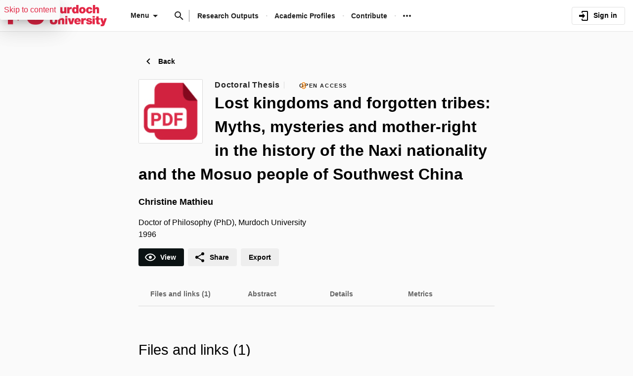

--- FILE ---
content_type: text/html;charset=UTF-8
request_url: https://researchportal.murdoch.edu.au/esploro/outputs/doctoral/Lost-kingdoms-and-forgotten-tribes-Myths/991005542755707891
body_size: 41574
content:
<!DOCTYPE html><html lang="en" dir="ltr" class="--md --gt-xs --gt-sm --lt-xl --lt-lg" data-whatinput="initial" data-whatintent="initial"><head prefix="
        og: http://ogp.me/ns#
        profile: http://ogp.me/ns/profile#
        article: https://ogp.me/ns/article#
        book: https://ogp.me/ns/book#
        music: https://ogp.me/ns/music#
        video: https://ogp.me/ns/video#
    "><meta http-equiv="origin-trial" content="A7vZI3v+Gz7JfuRolKNM4Aff6zaGuT7X0mf3wtoZTnKv6497cVMnhy03KDqX7kBz/q/[base64]">
        <meta charset="utf-8">
        <title>Lost kingdoms and forgotten tribes: Myths, mysteries and mother-right in the history of the Naxi nationality and the Mosuo people of Southwest China - Murdoch University</title>
        <base href="/esploro/">
        <meta content="width=device-width, initial-scale=1" name="viewport">
        <meta content="IE=edge" http-equiv="X-UA-Compatible">
        <meta content="index, follow" name="robots">
        <style>
            @font-face {
                font-family: Clarivate;
                src:
                    url('assets/fonts/RegularClarivate-RegularWEB.woff') format('woff'),
                    url('assets/fonts/RegularClarivate-RegularWEB.woff2') format('woff2');
                font-weight: 400;
                font-style: normal;
                font-display: swap;
            }

            @font-face {
                font-family: Clarivate;
                src:
                    url('assets/fonts/RegularClarivate-BoldWEB.woff') format('woff'),
                    url('assets/fonts/RegularClarivate-BoldWEB.woff2') format('woff2');
                font-weight: 700;
                font-style: normal;
                font-display: swap;
            }
        </style>
        <style type="text/css">
            .loader-container {
                display: flex;
                position: fixed;
                z-index: 1;
                flex-direction: column;
                align-content: center;
                align-items: center;
                justify-content: center;
                background: transparent;
                inset: 0;
                --base-font-stack: blinkmacsystemfont, -apple-system, 'Segoe UI', Roboto, Oxygen, Ubuntu, Cantarell,
                    'Fira Sans', 'Droid Sans', 'Helvetica Neue', Helvetica, Arial, sans-serif;
            }

            esp-root:not(:empty) + .loader-container {
                display: none;
            }

            #esp-init-loader {
                max-width: 100px;
                animation: 2s linear infinite svg-animation;
            }

            @keyframes svg-animation {
                0% {
                    transform: rotateZ(0deg);
                }

                100% {
                    transform: rotateZ(360deg);
                }
            }

            @keyframes circle-animation {
                0%,
                25% {
                    transform: rotate(0);
                    stroke-dashoffset: 280;
                }

                50%,
                75% {
                    transform: rotate(45deg);
                    stroke-dashoffset: 45;
                }

                100% {
                    transform: rotate(360deg);
                    stroke-dashoffset: 280;
                }
            }

            #esp-init-loader circle {
                display: block;
                transform-origin: 50% 50%;
                animation: 1.4s ease-in-out infinite both circle-animation;
                stroke-width: 10px;
                stroke-linecap: round;
                stroke-dasharray: 283;
                stroke-dashoffset: 0;
                fill: transparent;
            }

            #esp-init-loader .spinner-color-start {
                stop-color: var(--spinner-color-start, var(--custom-accent, var(--rgb-accent-500, #d23b21)));
            }

            #esp-init-loader .spinner-color-end {
                stop-color: var(--spinner-color-end, var(--custom-primary, var(--rgb-primary-500, #397593)));
            }

            #esp-init-loader-message {
                display: none;
                align-items: flex-end;
                margin: 2rem;
                color: #000;
                font-size: 1.5rem;
                font-family: Clarivate, 'Clarivate Regular', var(--base-font-stack);
            }

            #esp-init-loader-message img {
                max-height: 33px;
            }
            #esp-init-loader-message strong {
                font-family: Clarivate, 'Clarivate Bold', var(--base-font-stack);
            }
        </style>
    <link rel="stylesheet" href="styles.351d3891580e82a4.css"><style type="text/css"></style><style>.cdk-overlay-container,.cdk-global-overlay-wrapper{pointer-events:none;top:0;left:0;height:100%;width:100%}.cdk-overlay-container{position:fixed}@layer cdk-overlay{.cdk-overlay-container{z-index:1000}}.cdk-overlay-container:empty{display:none}.cdk-global-overlay-wrapper{display:flex;position:absolute}@layer cdk-overlay{.cdk-global-overlay-wrapper{z-index:1000}}.cdk-overlay-pane{position:absolute;pointer-events:auto;box-sizing:border-box;display:flex;max-width:100%;max-height:100%}@layer cdk-overlay{.cdk-overlay-pane{z-index:1000}}.cdk-overlay-backdrop{position:absolute;top:0;bottom:0;left:0;right:0;pointer-events:auto;-webkit-tap-highlight-color:rgba(0,0,0,0);opacity:0}@layer cdk-overlay{.cdk-overlay-backdrop{z-index:1000;transition:opacity 400ms cubic-bezier(0.25, 0.8, 0.25, 1)}}.cdk-overlay-backdrop-showing{opacity:1}@media(forced-colors: active){.cdk-overlay-backdrop-showing{opacity:.6}}@layer cdk-overlay{.cdk-overlay-dark-backdrop{background:rgba(0,0,0,.32)}}.cdk-overlay-transparent-backdrop{transition:visibility 1ms linear,opacity 1ms linear;visibility:hidden;opacity:1}.cdk-overlay-transparent-backdrop.cdk-overlay-backdrop-showing,.cdk-high-contrast-active .cdk-overlay-transparent-backdrop{opacity:0;visibility:visible}.cdk-overlay-backdrop-noop-animation{transition:none}.cdk-overlay-connected-position-bounding-box{position:absolute;display:flex;flex-direction:column;min-width:1px;min-height:1px}@layer cdk-overlay{.cdk-overlay-connected-position-bounding-box{z-index:1000}}.cdk-global-scrollblock{position:fixed;width:100%;overflow-y:scroll}</style><style>[_ngcontent-ng-c676048415]:root{--toolbar-height-desktop: $mulo-toolbar-height-desktop;--container-width-standard: $mulo-container-width-standard;--container-width-max: $mulo-container-width-max}  body{background-color:rgb(var(--palette-background-background))}.router-outlet-wrapper[_ngcontent-ng-c676048415]{height:100%}.router-outlet-wrapper[_ngcontent-ng-c676048415] >   *{display:block}[_nghost-ng-c676048415]     .mulo-sidenav .mat-drawer{width:100%}[_nghost-ng-c676048415]     .mulo-sidenav .mat-drawer-container{z-index:20;overflow:visible}.sidenav-logo-link[_ngcontent-ng-c676048415]{border-radius:.25rem;--focus-outline-offset: .125rem}[data-whatinput=keyboard][_ngcontent-ng-c676048415]   .sidenav-logo-link[_ngcontent-ng-c676048415]:focus, [data-whatinput=keyboard][_nghost-ng-c676048415]   .sidenav-logo-link[_ngcontent-ng-c676048415]:focus, [data-whatinput=keyboard]   [_nghost-ng-c676048415]   .sidenav-logo-link[_ngcontent-ng-c676048415]:focus{z-index:1;outline:rgb(var(--focus-outline-color)) solid var(--focus-outline-width, 3px);outline-offset:var(--focus-outline-offset, -3px);animation:focus-outline-in .5s cubic-bezier(.23,1,.32,1);will-change:outline-color,outline-offset,outline-width}.temp-banner[_ngcontent-ng-c676048415]{display:flex;align-items:center;justify-content:flex-start;padding-inline:1rem;background:rgb(var(--palette-background-background));color:var(--rgb-warn-500);border-block:solid 1px var(--rgb-warn-500)}.temp-banner[_ngcontent-ng-c676048415]   .banners[_ngcontent-ng-c676048415]{flex-grow:1}.skip-link[_ngcontent-ng-c676048415]{display:block;position:absolute;z-index:20!important;padding:.5rem;border-radius:.25rem;background:rgb(var(--palette-background-background));box-shadow:0 11px 15px -7px #0003,0 24px 38px 3px #0000000d,0 9px 46px 8px #0000001a;inset-block-start:-10000px;inset-inline-start:0}.skip-link[_ngcontent-ng-c676048415]:focus, .skip-link[_ngcontent-ng-c676048415]:focus-within{inset-block-start:0}[data-whatinput=keyboard][_ngcontent-ng-c676048415]   .skip-link[_ngcontent-ng-c676048415]:focus, [data-whatinput=keyboard][_nghost-ng-c676048415]   .skip-link[_ngcontent-ng-c676048415]:focus, [data-whatinput=keyboard]   [_nghost-ng-c676048415]   .skip-link[_ngcontent-ng-c676048415]:focus, [data-whatinput=keyboard][_ngcontent-ng-c676048415]   .skip-link[_ngcontent-ng-c676048415]:focus-within, [data-whatinput=keyboard][_nghost-ng-c676048415]   .skip-link[_ngcontent-ng-c676048415]:focus-within, [data-whatinput=keyboard]   [_nghost-ng-c676048415]   .skip-link[_ngcontent-ng-c676048415]:focus-within{z-index:1;outline:rgb(var(--focus-outline-color)) solid var(--focus-outline-width, 3px);outline-offset:var(--focus-outline-offset, -3px);animation:focus-outline-in .5s cubic-bezier(.23,1,.32,1);will-change:outline-color,outline-offset,outline-width}</style><style>[_nghost-ng-c3534820188]{display:flex;flex-direction:column;height:100%;min-height:100vh}.main[_ngcontent-ng-c3534820188]{display:flex;flex:1 0 auto;flex-direction:column;min-height:calc(100% - var(--header-height))}.main[_ngcontent-ng-c3534820188]    >[slot=layout-main]{flex-grow:1}</style><style>[_nghost-ng-c857742834]{--background: var(--sidenav-background, 255, 255, 255);--contrast: var(--sidenav-background-contrast, 0, 0, 0);--contrast-type: var(--sidenav-background-contrast-type, dark)}[_nghost-ng-c857742834]   .mat-sidenav[_ngcontent-ng-c857742834]{background:rgb(var(--background));color:rgb(var(--contrast))}[_nghost-ng-c857742834]     .mat-mdc-list-base .mat-mdc-list-item{--palette-background-hover: var(--contrast);--palette-foreground-text: var(--contrast);--palette-foreground-base: var(--header-background-contrast, 0, 0, 0)}[_nghost-ng-c857742834]     .mulo-searchbar{--palette-foreground-divider: var(--contrast);--searchbar-background: rgba(255, 255, 255, .1);--searchbar-color: rgb(var(--contrast));--searchbar-placeholder: rgba(var(--contrast), .5);--searchbar-outline-focused: rgb(var(--contrast))}[_nghost-ng-c857742834]     button, [_nghost-ng-c857742834]     .mat-ripple-element{--palette-foreground-base: var(--contrast);--palette-background-hover: var(--contrast)}[_ngcontent-ng-c857742834]:root{--toolbar-height-desktop: $mulo-toolbar-height-desktop;--container-width-standard: $mulo-container-width-standard;--container-width-max: $mulo-container-width-max}.is-fixed[_nghost-ng-c857742834]     .mat-drawer-backdrop{position:fixed}.sidenav-header[_ngcontent-ng-c857742834]{display:flex;align-items:center;justify-content:flex-start;height:4rem;padding-inline-start:1rem}.sidenav-header[_ngcontent-ng-c857742834]     mulo-brand, .sidenav-header[_ngcontent-ng-c857742834]     a{display:block;height:100%}.sidenav-header.button-on-right[_ngcontent-ng-c857742834]{justify-content:space-between}.sidenav-header.button-on-right[_ngcontent-ng-c857742834]     .mulo-menu-toggle-button{margin:.75rem;margin-inline-start:auto;transform:translate(-200px)}.sidenav-header.button-on-left[_ngcontent-ng-c857742834]     .mulo-menu-toggle-button{margin-inline:-.5rem .5rem;transform:translate(-100px)}.--xs[_nghost-ng-c857742834]   .sidenav-header[_ngcontent-ng-c857742834], .--xs   [_nghost-ng-c857742834]   .sidenav-header[_ngcontent-ng-c857742834]{height:3rem}.--xs[_nghost-ng-c857742834]   .sidenav-header[_ngcontent-ng-c857742834]     .mulo-menu-toggle-button, .--xs   [_nghost-ng-c857742834]   .sidenav-header[_ngcontent-ng-c857742834]     .mulo-menu-toggle-button{margin:0;margin-inline-start:auto}.mat-sidenav[_ngcontent-ng-c857742834]     .mulo-menu-toggle-button{z-index:100;opacity:0;will-change:opacity,transform}.mat-sidenav[_ngcontent-ng-c857742834]     mulo-brand{height:100%;will-change:opacity,transform;transform:translate(250px);opacity:0}.mat-sidenav.mat-drawer-opened[_ngcontent-ng-c857742834]     .mulo-menu-toggle-button{transform:translate(0);transition:transform .6s cubic-bezier(.075,.82,.165,1),opacity .2s ease;opacity:1}.mat-sidenav.mat-drawer-opened[_ngcontent-ng-c857742834]     mulo-brand{transform:translate(0);transition:transform .5s cubic-bezier(.19,1,.22,1),opacity .2s ease;opacity:1}.mat-sidenav[_ngcontent-ng-c857742834]     .mulo-searchbar{padding:0 1rem}.mat-sidenav[_ngcontent-ng-c857742834]     .mulo-searchbar, .mat-sidenav[_ngcontent-ng-c857742834]     .mulo-searchbar .mat-mdc-form-field{width:100%}</style><style>.logo-wrapper[_ngcontent-ng-c3060696952]{display:flex;align-items:center;height:100%;background-repeat:no-repeat;background-position:0 center;background-size:contain}img[_ngcontent-ng-c3060696952]{max-width:200px;max-height:70%;transition:all .2s;object-fit:contain}</style><style>.mat-drawer-container{position:relative;z-index:1;color:var(--mat-sidenav-content-text-color, var(--mat-sys-on-background));background-color:var(--mat-sidenav-content-background-color, var(--mat-sys-background));box-sizing:border-box;display:block;overflow:hidden}.mat-drawer-container[fullscreen]{top:0;left:0;right:0;bottom:0;position:absolute}.mat-drawer-container[fullscreen].mat-drawer-container-has-open{overflow:hidden}.mat-drawer-container.mat-drawer-container-explicit-backdrop .mat-drawer-side{z-index:3}.mat-drawer-container.ng-animate-disabled .mat-drawer-backdrop,.mat-drawer-container.ng-animate-disabled .mat-drawer-content,.ng-animate-disabled .mat-drawer-container .mat-drawer-backdrop,.ng-animate-disabled .mat-drawer-container .mat-drawer-content{transition:none}.mat-drawer-backdrop{top:0;left:0;right:0;bottom:0;position:absolute;display:block;z-index:3;visibility:hidden}.mat-drawer-backdrop.mat-drawer-shown{visibility:visible;background-color:var(--mat-sidenav-scrim-color, color-mix(in srgb, var(--mat-sys-neutral-variant20) 40%, transparent))}.mat-drawer-transition .mat-drawer-backdrop{transition-duration:400ms;transition-timing-function:cubic-bezier(0.25, 0.8, 0.25, 1);transition-property:background-color,visibility}@media(forced-colors: active){.mat-drawer-backdrop{opacity:.5}}.mat-drawer-content{position:relative;z-index:1;display:block;height:100%;overflow:auto}.mat-drawer-content.mat-drawer-content-hidden{opacity:0}.mat-drawer-transition .mat-drawer-content{transition-duration:400ms;transition-timing-function:cubic-bezier(0.25, 0.8, 0.25, 1);transition-property:transform,margin-left,margin-right}.mat-drawer{position:relative;z-index:4;color:var(--mat-sidenav-container-text-color, var(--mat-sys-on-surface-variant));box-shadow:var(--mat-sidenav-container-elevation-shadow, none);background-color:var(--mat-sidenav-container-background-color, var(--mat-sys-surface));border-top-right-radius:var(--mat-sidenav-container-shape, var(--mat-sys-corner-large));border-bottom-right-radius:var(--mat-sidenav-container-shape, var(--mat-sys-corner-large));width:var(--mat-sidenav-container-width, 360px);display:block;position:absolute;top:0;bottom:0;z-index:3;outline:0;box-sizing:border-box;overflow-y:auto;transform:translate3d(-100%, 0, 0)}@media(forced-colors: active){.mat-drawer,[dir=rtl] .mat-drawer.mat-drawer-end{border-right:solid 1px currentColor}}@media(forced-colors: active){[dir=rtl] .mat-drawer,.mat-drawer.mat-drawer-end{border-left:solid 1px currentColor;border-right:none}}.mat-drawer.mat-drawer-side{z-index:2}.mat-drawer.mat-drawer-end{right:0;transform:translate3d(100%, 0, 0);border-top-left-radius:var(--mat-sidenav-container-shape, var(--mat-sys-corner-large));border-bottom-left-radius:var(--mat-sidenav-container-shape, var(--mat-sys-corner-large));border-top-right-radius:0;border-bottom-right-radius:0}[dir=rtl] .mat-drawer{border-top-left-radius:var(--mat-sidenav-container-shape, var(--mat-sys-corner-large));border-bottom-left-radius:var(--mat-sidenav-container-shape, var(--mat-sys-corner-large));border-top-right-radius:0;border-bottom-right-radius:0;transform:translate3d(100%, 0, 0)}[dir=rtl] .mat-drawer.mat-drawer-end{border-top-right-radius:var(--mat-sidenav-container-shape, var(--mat-sys-corner-large));border-bottom-right-radius:var(--mat-sidenav-container-shape, var(--mat-sys-corner-large));border-top-left-radius:0;border-bottom-left-radius:0;left:0;right:auto;transform:translate3d(-100%, 0, 0)}.mat-drawer-transition .mat-drawer{transition:transform 400ms cubic-bezier(0.25, 0.8, 0.25, 1)}.mat-drawer:not(.mat-drawer-opened):not(.mat-drawer-animating){visibility:hidden;box-shadow:none}.mat-drawer:not(.mat-drawer-opened):not(.mat-drawer-animating) .mat-drawer-inner-container{display:none}.mat-drawer.mat-drawer-opened{transform:none}.mat-drawer-side{box-shadow:none;border-right-color:var(--mat-sidenav-container-divider-color, transparent);border-right-width:1px;border-right-style:solid}.mat-drawer-side.mat-drawer-end{border-left-color:var(--mat-sidenav-container-divider-color, transparent);border-left-width:1px;border-left-style:solid;border-right:none}[dir=rtl] .mat-drawer-side{border-left-color:var(--mat-sidenav-container-divider-color, transparent);border-left-width:1px;border-left-style:solid;border-right:none}[dir=rtl] .mat-drawer-side.mat-drawer-end{border-right-color:var(--mat-sidenav-container-divider-color, transparent);border-right-width:1px;border-right-style:solid;border-left:none}.mat-drawer-inner-container{width:100%;height:100%;overflow:auto}.mat-sidenav-fixed{position:fixed}</style><style>.cdk-visually-hidden{border:0;clip:rect(0 0 0 0);height:1px;margin:-1px;overflow:hidden;padding:0;position:absolute;width:1px;white-space:nowrap;outline:0;-webkit-appearance:none;-moz-appearance:none;left:0}[dir=rtl] .cdk-visually-hidden{left:auto;right:0}</style><link rel="icon" type="image/x-icon" href="https://researchportal.murdoch.edu.au/rep/esploro/favicon?institution=61MUN_INST&amp;version=1769908333712"><style>[_ngcontent-ng-c2561710873]:root{--toolbar-height-desktop: $mulo-toolbar-height-desktop;--container-width-standard: $mulo-container-width-standard;--container-width-max: $mulo-container-width-max}[_nghost-ng-c2561710873]{position:relative;z-index:10;--mdc-outlined-button-outline-color: var(--contrast);--mdc-outlined-button-label-text-color: var(--contrast)}[_nghost-ng-c2561710873]   .exl-search-bar.is-mini-size[_ngcontent-ng-c2561710873]{min-width:2.5rem}[_nghost-ng-c2561710873]   .exl-search-bar.is-mini-size[_ngcontent-ng-c2561710873]    >.inputs-wrapper{position:relative}[_nghost-ng-c2561710873]   mulo-searchbar[_ngcontent-ng-c2561710873]     .inputs-wrapper{position:absolute;z-index:1;inset-inline-start:0}[_nghost-ng-c2561710873]   mulo-searchbar[_ngcontent-ng-c2561710873]     .inputs-wrapper .mat-mdc-text-field-wrapper{--mat-mdc-form-field-label-offset-x: 0px}[_nghost-ng-c2561710873]   mulo-searchbar[_ngcontent-ng-c2561710873]     .collapse-btn{position:absolute;inset-inline-start:3rem}[_nghost-ng-c2561710873]   mulo-searchbar.is-expanded[_ngcontent-ng-c2561710873]     .collapse-btn{inset-inline-start:33rem}[_nghost-ng-c2561710873]   .content-menu-btn[_ngcontent-ng-c2561710873]{padding-inline-start:.5rem}[_nghost-ng-c2561710873]   .content-menu-btn[_ngcontent-ng-c2561710873]   mat-icon[_ngcontent-ng-c2561710873]:first-of-type{margin-inline-end:.25rem}[_nghost-ng-c2561710873]   .menu-down-icon[_ngcontent-ng-c2561710873]{margin-inline-end:0}mulo-header-links[_ngcontent-ng-c2561710873]{display:flex;flex-direction:row;align-items:center;place-content:center flex-start}mulo-header-links[_ngcontent-ng-c2561710873]:before{content:"";display:inline-block;height:1.5em;margin-inline:1rem 1rem;opacity:.5;vertical-align:text-bottom;border-inline-start:1px solid rgb(var(--header-background-contrast, 0, 0, 0))}.--gt-sm[_nghost-ng-c2561710873]   mulo-searchbar[_ngcontent-ng-c2561710873]     .inputs-wrapper, .--gt-sm   [_nghost-ng-c2561710873]   mulo-searchbar[_ngcontent-ng-c2561710873]     .inputs-wrapper{background:rgb(var(--header-background, 255, 255, 255))}div[slot=header-left][_ngcontent-ng-c2561710873]{flex-grow:1}.--lt-md[_nghost-ng-c2561710873]   .exl-user-menu[_ngcontent-ng-c2561710873], .--lt-md   [_nghost-ng-c2561710873]   .exl-user-menu[_ngcontent-ng-c2561710873]{margin-inline-start:0}.--lt-md[_nghost-ng-c2561710873]   .header-logo-link[_ngcontent-ng-c2561710873]     img, .--lt-md   [_nghost-ng-c2561710873]   .header-logo-link[_ngcontent-ng-c2561710873]     img{width:100%;min-width:2.5rem}.--lt-md[_nghost-ng-c2561710873]   div[slot=header-left][_ngcontent-ng-c2561710873], .--lt-md   [_nghost-ng-c2561710873]   div[slot=header-left][_ngcontent-ng-c2561710873]{margin-inline-end:0}.--lt-md[_nghost-ng-c2561710873]   [slot=header-right][_ngcontent-ng-c2561710873], .--lt-md   [_nghost-ng-c2561710873]   [slot=header-right][_ngcontent-ng-c2561710873]{margin-inline-start:0}.--lt-md[_nghost-ng-c2561710873]   .sign-out-btn[_ngcontent-ng-c2561710873], .--lt-md   [_nghost-ng-c2561710873]   .sign-out-btn[_ngcontent-ng-c2561710873]{min-width:2.5rem;padding:0}.--lt-md[_nghost-ng-c2561710873]   mulo-searchbar[_ngcontent-ng-c2561710873], .--lt-md   [_nghost-ng-c2561710873]   mulo-searchbar[_ngcontent-ng-c2561710873]{--searchbar-background: var(--rgb-background-card);--searchbar-color: rgba( var(--palette-foreground-text), var(--palette-foreground-text-alpha) );--palette-foreground-divider: var(--palette-foreground-text)}.--lt-md[_nghost-ng-c2561710873]   mulo-searchbar[_ngcontent-ng-c2561710873]     .mdc-notched-outline, .--lt-md   [_nghost-ng-c2561710873]   mulo-searchbar[_ngcontent-ng-c2561710873]     .mdc-notched-outline{color:rgba(var(--dark-dividers))}.--lt-md[_nghost-ng-c2561710873]   mulo-searchbar[_ngcontent-ng-c2561710873]     .mdc-notched-outline__leading, .--lt-md   [_nghost-ng-c2561710873]   mulo-searchbar[_ngcontent-ng-c2561710873]     .mdc-notched-outline__leading{border-radius:0;border-inline-start-width:0}.--lt-md[_nghost-ng-c2561710873]   mulo-searchbar[_ngcontent-ng-c2561710873]     .mdc-notched-outline__trailing, .--lt-md   [_nghost-ng-c2561710873]   mulo-searchbar[_ngcontent-ng-c2561710873]     .mdc-notched-outline__trailing{border-radius:0;border-inline-end-width:0}  .new-header-menu{position:fixed;width:100vw;max-width:none!important;inset-inline-start:0}  .new-header-menu>.mat-mdc-menu-content:not(:empty){display:flex;flex-direction:row;padding:3rem 4rem}  .new-header-menu-grid{display:grid;grid-gap:2rem 3rem;grid-template-columns:repeat(auto-fill,minmax(12rem,1fr));flex-grow:1}  .new-header-menu-grid a.mat-mdc-menu-item{min-width:min-content;height:auto;padding-block:0 .5rem;padding-inline:.5rem;overflow:visible;line-height:1.5;white-space:normal}  .new-header-menu-grid h1{margin:.5rem 0;font-size:1.5rem;line-height:normal}  .new-header-menu-grid p{color:rgba(var(--palette-foreground-secondary-text),var(--palette-foreground-secondary-text-alpha));font-size:1rem;font-weight:400}  .new-header-menu-list{margin-inline-start:3rem;padding-inline-start:3rem;border-inline-start:1px solid rgba(var(--palette-foreground-divider),var(--palette-foreground-divider-alpha))}  .mobile-search-menu>.mat-expansion-panel{z-index:11;width:100vw;inset-block-start:var(--header-height);inset-inline:0}  .mobile-search-menu .mobile-search-menu-options{display:flex;align-items:center;margin-block:.25rem}  .mobile-search-menu mulo-searchbar-options{margin-inline-start:.5rem}  .mobile-search-menu mulo-searchbar-options   .mat-mdc-select-value{display:inline-grid}  .mobile-search-menu .collapse-btn{margin-inline-start:auto}  .mobile-search-menu mulo-searchbar{width:100%}  .mobile-search-menu mulo-searchbar mat-form-field{width:100%}  .sidebar-nav-list{padding:0 1.5rem;border-block-start:1px solid rgba(var(--palette-foreground-divider),var(--palette-foreground-divider-alpha))}.adv-search-search-btn[_ngcontent-ng-c2561710873]{width:100%;padding-block:.75rem;border-radius:0}.adv-search-search-btn[_ngcontent-ng-c2561710873]     .mdc-button__label{justify-content:center}.mulo-header-nav-item.notify-menu[_ngcontent-ng-c2561710873]{margin-inline:0 -1rem}.menu-btn-content[_ngcontent-ng-c2561710873]{display:inline-flex;align-items:center}</style><style>[_ngcontent-ng-c672700513]:root{--toolbar-height-desktop: $mulo-toolbar-height-desktop;--container-width-standard: $mulo-container-width-standard;--container-width-max: $mulo-container-width-max}.exl-fixed-header[_nghost-ng-c672700513], .exl-fixed-header   [_nghost-ng-c672700513], .mulo-header-fixed[_nghost-ng-c672700513], .mulo-header-fixed   [_nghost-ng-c672700513]{position:fixed;width:100%}.exl-fixed-header[_nghost-ng-c672700513]   header[_ngcontent-ng-c672700513], .exl-fixed-header   [_nghost-ng-c672700513]   header[_ngcontent-ng-c672700513], .mulo-header-fixed[_nghost-ng-c672700513]   header[_ngcontent-ng-c672700513], .mulo-header-fixed   [_nghost-ng-c672700513]   header[_ngcontent-ng-c672700513]{border-block-end:none}header[_ngcontent-ng-c672700513]{display:flex;align-items:center;justify-content:space-between;height:64px;padding:0 1rem;border-block-end:1px solid rgba(0,0,0,.1)}.--lt-md   [_nghost-ng-c672700513]   header[_ngcontent-ng-c672700513]{padding:0 .5rem}[exl-side-pane-toggle][_ngcontent-ng-c672700513]{margin-inline-end:.5rem}[_nghost-ng-c672700513]{--background: var(--header-background, 255, 255, 255);--contrast: var(--header-background-contrast, 0, 0, 0);--contrast-type: var(--header-background-contrast-type, dark);--focus-outline-color: var( --header-background-contrast, var(--palette-focus-color) )}[_nghost-ng-c672700513]   header[_ngcontent-ng-c672700513]{background:rgb(var(--background));color:rgb(var(--contrast))}[_nghost-ng-c672700513]  slot-header-left, [_nghost-ng-c672700513]  slot-header-center, [_nghost-ng-c672700513]  slot-header-right, [_nghost-ng-c672700513]  [slot=header-left], [_nghost-ng-c672700513]  [slot=header-center], [_nghost-ng-c672700513]  [slot=header-right]{display:flex;height:100%}[_nghost-ng-c672700513]  slot-header-left, [_nghost-ng-c672700513]  [slot=header-left]{margin-inline-end:1rem}[_nghost-ng-c672700513]  slot-header-right, [_nghost-ng-c672700513]  [slot=header-right]{margin-inline-start:1rem}[_nghost-ng-c672700513]  slot-header-right .mulo-header-nav-item, [_nghost-ng-c672700513]  [slot=header-right] .mulo-header-nav-item{margin-inline-start:1rem}[_nghost-ng-c672700513]  slot-header-center, [_nghost-ng-c672700513]  [slot=header-center]{margin:0 1rem}[_nghost-ng-c672700513]  .exl-brand+.mulo-header-nav-item, [_nghost-ng-c672700513]  .mulo-brand+.mulo-header-nav-item{margin-inline-start:2rem}.--xs   [_nghost-ng-c672700513]  slot-header-left, .--xs   [_nghost-ng-c672700513]  [slot=header-left]{margin-inline-end:.5rem}.--xs   [_nghost-ng-c672700513]  slot-header-right, .--xs   [_nghost-ng-c672700513]  [slot=header-right]{margin-inline-start:.5rem}.--xs   [_nghost-ng-c672700513]  slot-header-right .mulo-header-nav-item, .--xs   [_nghost-ng-c672700513]  [slot=header-right] .mulo-header-nav-item{margin-inline-start:.5rem}.--xs   [_nghost-ng-c672700513]  slot-header-center, .--xs   [_nghost-ng-c672700513]  [slot=header-center]{margin:0 .5rem}.--xs   [_nghost-ng-c672700513]  .exl-brand+.mulo-header-nav-item, .--xs   [_nghost-ng-c672700513]  .mulo-brand+.mulo-header-nav-item{margin-inline-start:1rem}[_nghost-ng-c672700513]  .header-logo-link{display:flex;max-height:70%;border-radius:.25rem;--focus-outline-offset: .125rem}[data-whatinput=keyboard]   [_nghost-ng-c672700513]  .header-logo-link:focus, [data-whatinput=keyboard]   [_nghost-ng-c672700513]  .header-logo-link:focus{z-index:1;outline:rgb(var(--focus-outline-color)) solid var(--focus-outline-width, 3px);outline-offset:var(--focus-outline-offset, -3px);animation:focus-outline-in .5s cubic-bezier(.23,1,.32,1);will-change:outline-color,outline-offset,outline-width}[_nghost-ng-c672700513]  .header-logo-link img{max-height:100%}[_nghost-ng-c672700513]  .mulo-searchbar{--palette-foreground-divider: var(--contrast);--searchbar-background: rgb(var(--background));--searchbar-color: rgb(var(--contrast));--searchbar-outline-focused: rgba( var(--palette-foreground-divider), var(--palette-foreground-divider-alpha) )}[_nghost-ng-c672700513]  .mat-mdc-button-base, [_nghost-ng-c672700513]  .mat-button-focus-overlay{--palette-foreground-base: var(--contrast);--mdc-text-button-label-text-color: var(--contrast)}[_nghost-ng-c672700513]  .mat-mdc-button.mat-primary.mat-button-disabled, [_nghost-ng-c672700513]  .mat-mdc-button.mat-accent.mat-button-disabled, [_nghost-ng-c672700513]  .mat-mdc-button.mat-warn.mat-button-disabled, [_nghost-ng-c672700513]  .mat-mdc-button.mat-button-disabled.mat-button-disabled, [_nghost-ng-c672700513]  .mat-mdc-icon-button.mat-primary.mat-button-disabled, [_nghost-ng-c672700513]  .mat-mdc-icon-button.mat-accent.mat-button-disabled, [_nghost-ng-c672700513]  .mat-mdc-icon-button.mat-warn.mat-button-disabled, [_nghost-ng-c672700513]  .mat-mdc-icon-button.mat-button-disabled.mat-button-disabled, [_nghost-ng-c672700513]  .mat-mdc-outlined-button.mat-primary.mat-button-disabled, [_nghost-ng-c672700513]  .mat-mdc-outlined-button.mat-accent.mat-button-disabled, [_nghost-ng-c672700513]  .mat-mdc-outlined-button.mat-warn.mat-button-disabled, [_nghost-ng-c672700513]  .mat-mdc-outlined-button.mat-button-disabled.mat-button-disabled{color:rgba(var(--contrast),var(--palette-foreground-disabled-button-alpha))}</style><style>[_nghost-ng-c4192763392]{display:inline-flex;align-items:center;justify-content:flex-start;font-weight:700;flex-shrink:0}.brand-wrapper[_nghost-ng-c4192763392]     a{display:flex;height:100%}</style><style>[_nghost-ng-c3833583699]{display:flex;box-sizing:border-box;align-items:center;text-align:end}</style><style>[_ngcontent-ng-c2438377550]:root{--toolbar-height-desktop: $mulo-toolbar-height-desktop;--container-width-standard: $mulo-container-width-standard;--container-width-max: $mulo-container-width-max}.exl-footer[_ngcontent-ng-c2438377550]{--mdc-typography-subtitle1-font-weight: 600;font-size:.878357191rem;--mdc-typography-subtitle1-font-size: .878357191rem}@media (min-width: 600px) and (max-width: 960px){.exl-footer[_ngcontent-ng-c2438377550]{font-size:calc(.878357191rem + 0 * (100vw - 600px) / 360)}}@media (min-width: 960px) and (max-width: 1280px){.exl-footer[_ngcontent-ng-c2438377550]{font-size:calc(.878357191rem + -.0882337342 * (100vw - 960px) / 320)}}@media (min-width: 1280px) and (max-width: 1920px){.exl-footer[_ngcontent-ng-c2438377550]{font-size:calc(.7901234568rem + 0 * (100vw - 1280px) / 640)}}@media (min-width: 1920px){.exl-footer[_ngcontent-ng-c2438377550]{font-size:.7901234568rem}}@media (min-width: 600px) and (max-width: 960px){.exl-footer[_ngcontent-ng-c2438377550]{--mdc-typography-subtitle1-font-size: calc(.878357191rem + 0 * (100vw - 600px) / 360)}}@media (min-width: 960px) and (max-width: 1280px){.exl-footer[_ngcontent-ng-c2438377550]{--mdc-typography-subtitle1-font-size: calc(.878357191rem + -.0882337342 * (100vw - 960px) / 320)}}@media (min-width: 1280px) and (max-width: 1920px){.exl-footer[_ngcontent-ng-c2438377550]{--mdc-typography-subtitle1-font-size: calc(.7901234568rem + 0 * (100vw - 1280px) / 640)}}@media (min-width: 1920px){.exl-footer[_ngcontent-ng-c2438377550]{--mdc-typography-subtitle1-font-size: .7901234568rem}}.footer-frame[_ngcontent-ng-c2438377550]{display:flex;flex-flow:row wrap;align-content:flex-start;align-items:flex-start;justify-content:flex-start;margin-block-end:1rem;padding-block-start:2rem}.--gt-sm[_nghost-ng-c2438377550]   .footer-frame[_ngcontent-ng-c2438377550], .--gt-sm   [_nghost-ng-c2438377550]   .footer-frame[_ngcontent-ng-c2438377550]{justify-content:center}.footer-logo-link[_ngcontent-ng-c2438377550]{display:flex;flex-basis:100%;flex-flow:row wrap;place-content:center space-between;align-items:center}.footer-logo-link[_ngcontent-ng-c2438377550]   a[_ngcontent-ng-c2438377550]{border-radius:.25rem;--focus-outline-offset: .125rem}[data-whatinput=keyboard][_ngcontent-ng-c2438377550]   .footer-logo-link[_ngcontent-ng-c2438377550]   a[_ngcontent-ng-c2438377550]:focus, [data-whatinput=keyboard][_nghost-ng-c2438377550]   .footer-logo-link[_ngcontent-ng-c2438377550]   a[_ngcontent-ng-c2438377550]:focus, [data-whatinput=keyboard]   [_nghost-ng-c2438377550]   .footer-logo-link[_ngcontent-ng-c2438377550]   a[_ngcontent-ng-c2438377550]:focus{z-index:1;outline:rgb(var(--focus-outline-color)) solid var(--focus-outline-width, 3px);outline-offset:var(--focus-outline-offset, -3px);animation:focus-outline-in .5s cubic-bezier(.23,1,.32,1);will-change:outline-color,outline-offset,outline-width}.--gt-sm[_nghost-ng-c2438377550]   .footer-logo-link[_ngcontent-ng-c2438377550], .--gt-sm   [_nghost-ng-c2438377550]   .footer-logo-link[_ngcontent-ng-c2438377550]{flex:0 0 auto;flex-direction:column;place-content:flex-start center;align-items:flex-start}.--gt-sm[_nghost-ng-c2438377550]   .footer-logo-link.has-links[_ngcontent-ng-c2438377550], .--gt-sm   [_nghost-ng-c2438377550]   .footer-logo-link.has-links[_ngcontent-ng-c2438377550]{place-content:center center;align-items:center}.--gt-sm[_nghost-ng-c2438377550]   .footer-logo-link.has-many-links[_ngcontent-ng-c2438377550], .--gt-sm   [_nghost-ng-c2438377550]   .footer-logo-link.has-many-links[_ngcontent-ng-c2438377550]{flex:1 .15 350px}exl-footer-links[_ngcontent-ng-c2438377550]{display:flex;flex-flow:row wrap}.--xs[_nghost-ng-c2438377550]   exl-footer-links[_ngcontent-ng-c2438377550], .--xs   [_nghost-ng-c2438377550]   exl-footer-links[_ngcontent-ng-c2438377550]{flex-flow:column}[_nghost-ng-c2438377550]     .social-link svg path{fill:currentColor!important}[_nghost-ng-c2438377550]     .logo-wrapper img{max-height:80px}.sub-footer[_ngcontent-ng-c2438377550]{position:relative;font-family:Clarivate,"Clarivate Regular",var(--custom-font-family, ""),blinkmacsystemfont,-apple-system,"Segoe UI","Roboto","Oxygen","Ubuntu","Cantarell","Fira Sans","Droid Sans","Helvetica Neue","Helvetica","Arial",sans-serif;font-size:1rem}.sub-footer[_ngcontent-ng-c2438377550]:before{content:"";position:absolute;opacity:var(--palette-background-hover-alpha, .04);background:rgba(var(--footer-background-contrast, 0 0 0));pointer-events:none;inset:0}.sub-footer[_ngcontent-ng-c2438377550]   a[_ngcontent-ng-c2438377550]{display:flex;flex-direction:row;place-content:flex-end center;align-items:flex-end;border-radius:.25rem;--focus-outline-offset: .125rem;white-space-collapse:break-spaces}[data-whatinput=keyboard][_ngcontent-ng-c2438377550]   .sub-footer[_ngcontent-ng-c2438377550]   a[_ngcontent-ng-c2438377550]:focus, [data-whatinput=keyboard][_nghost-ng-c2438377550]   .sub-footer[_ngcontent-ng-c2438377550]   a[_ngcontent-ng-c2438377550]:focus, [data-whatinput=keyboard]   [_nghost-ng-c2438377550]   .sub-footer[_ngcontent-ng-c2438377550]   a[_ngcontent-ng-c2438377550]:focus{z-index:1;outline:rgb(var(--focus-outline-color)) solid var(--focus-outline-width, 3px);outline-offset:var(--focus-outline-offset, -3px);animation:focus-outline-in .5s cubic-bezier(.23,1,.32,1);will-change:outline-color,outline-offset,outline-width}.sub-footer[_ngcontent-ng-c2438377550]   strong[_ngcontent-ng-c2438377550]{font-family:Clarivate,"Clarivate Bold",var(--custom-font-family, ""),blinkmacsystemfont,-apple-system,"Segoe UI","Roboto","Oxygen","Ubuntu","Cantarell","Fira Sans","Droid Sans","Helvetica Neue","Helvetica","Arial",sans-serif}.esploro-logo[_ngcontent-ng-c2438377550]{max-height:33px}.social-and-copyright[_ngcontent-ng-c2438377550]{flex-basis:100%;text-align:center;justify-self:center}.--gt-sm[_nghost-ng-c2438377550]   .social-and-copyright[_ngcontent-ng-c2438377550], .--gt-sm   [_nghost-ng-c2438377550]   .social-and-copyright[_ngcontent-ng-c2438377550]{flex:1 1 100%;max-height:100%}.social-and-copyright[_ngcontent-ng-c2438377550]   exl-footer-links[_ngcontent-ng-c2438377550]{display:flex;flex-direction:row;justify-content:center}.links-section[_ngcontent-ng-c2438377550]{max-width:11rem;padding-block-start:1rem;padding-block-end:0;padding-inline:.75rem}.links-section[_ngcontent-ng-c2438377550]   h2[_ngcontent-ng-c2438377550]{margin:0;padding:.25rem .5rem;letter-spacing:.015rem;font-size:1rem}@media (min-width: 600px) and (max-width: 960px){.links-section[_ngcontent-ng-c2438377550]   h2[_ngcontent-ng-c2438377550]{font-size:calc(1rem + 0*(100vw - 600px))}}@media (min-width: 960px) and (max-width: 1280px){.links-section[_ngcontent-ng-c2438377550]   h2[_ngcontent-ng-c2438377550]{font-size:calc(1rem + 0*(100vw - 960px))}}@media (min-width: 1280px) and (max-width: 1920px){.links-section[_ngcontent-ng-c2438377550]   h2[_ngcontent-ng-c2438377550]{font-size:calc(1rem + 0*(100vw - 1280px))}}@media (min-width: 1920px){.links-section[_ngcontent-ng-c2438377550]   h2[_ngcontent-ng-c2438377550]{font-size:1rem}}.links-section[_ngcontent-ng-c2438377550]   a[_ngcontent-ng-c2438377550]{height:auto;min-height:2rem;padding:.25rem .5rem;--mdc-list-list-item-label-text-color: rgb(var(--contrast));--mdc-list-list-item-hover-label-text-color: rgb(var(--contrast))}.links-section[_ngcontent-ng-c2438377550]     .mdc-list-item__content{padding:0}.links-section[_ngcontent-ng-c2438377550]     .mdc-list-item__primary-text{font-size:inherit;font-weight:inherit;white-space:normal}.links-section[_ngcontent-ng-c2438377550]   .mdc-list[_ngcontent-ng-c2438377550]{padding:0}</style><style>[_nghost-ng-c2116534474]{--background: var(--footer-background, 255, 255, 255);--contrast: var(--footer-background-contrast, 0, 0, 0);--contrast-type: var(--footer-background-contrast-type, dark);--contrast-hover: var(--footer-background-contrast);--contrast-hover-alpha: var(--palette-background-hover-alpha);--focus-outline-color: var( --footer-background-contrast, var(--palette-focus-color) )}[_nghost-ng-c2116534474]   footer[_ngcontent-ng-c2116534474]{background:rgb(var(--background));color:rgb(var(--contrast));--mdc-theme-text-primary-on-background: rgb(var(--contrast));--mdc-theme-on-surface: rgb(var(--contrast));--mdc-list-list-item-focus-label-text-color: rgb(var(--contrast))}[_nghost-ng-c2116534474]     .mat-mdc-list-item, [_nghost-ng-c2116534474]     .sub-footer a{color:rgb(var(--contrast))}[_nghost-ng-c2116534474]     .mat-mdc-list-item:hover, [_nghost-ng-c2116534474]     .mat-mdc-list-item:focus{background-color:rgba(var(--contrast),var(--contrast-hover-alpha, 1))}[_nghost-ng-c2116534474]     .mulo-brand{display:inline-flex}</style><style>[_nghost-ng-c1933555304]{display:flex;justify-content:center;width:100%;max-width:100%}.centered-container[_ngcontent-ng-c1933555304]{max-width:100%;flex:0 0 auto}.centered-container.is-width-auto[_ngcontent-ng-c1933555304]{width:960px}.centered-container.is-width-full[_ngcontent-ng-c1933555304]{width:1112px}</style><style>.mdc-list{margin:0;padding:8px 0;list-style-type:none}.mdc-list:focus{outline:none}.mdc-list-item{display:flex;position:relative;justify-content:flex-start;overflow:hidden;padding:0;align-items:stretch;cursor:pointer;padding-left:16px;padding-right:16px;background-color:var(--mdc-list-list-item-container-color, transparent);border-radius:var(--mdc-list-list-item-container-shape, var(--mat-sys-corner-none))}.mdc-list-item.mdc-list-item--selected{background-color:var(--mdc-list-list-item-selected-container-color)}.mdc-list-item:focus{outline:0}.mdc-list-item.mdc-list-item--disabled{cursor:auto}.mdc-list-item.mdc-list-item--with-one-line{height:var(--mdc-list-list-item-one-line-container-height, 48px)}.mdc-list-item.mdc-list-item--with-one-line .mdc-list-item__start{align-self:center;margin-top:0}.mdc-list-item.mdc-list-item--with-one-line .mdc-list-item__end{align-self:center;margin-top:0}.mdc-list-item.mdc-list-item--with-two-lines{height:var(--mdc-list-list-item-two-line-container-height, 64px)}.mdc-list-item.mdc-list-item--with-two-lines .mdc-list-item__start{align-self:flex-start;margin-top:16px}.mdc-list-item.mdc-list-item--with-two-lines .mdc-list-item__end{align-self:center;margin-top:0}.mdc-list-item.mdc-list-item--with-three-lines{height:var(--mdc-list-list-item-three-line-container-height, 88px)}.mdc-list-item.mdc-list-item--with-three-lines .mdc-list-item__start{align-self:flex-start;margin-top:16px}.mdc-list-item.mdc-list-item--with-three-lines .mdc-list-item__end{align-self:flex-start;margin-top:16px}.mdc-list-item.mdc-list-item--selected::before,.mdc-list-item.mdc-list-item--selected:focus::before,.mdc-list-item:not(.mdc-list-item--selected):focus::before{position:absolute;box-sizing:border-box;width:100%;height:100%;top:0;left:0;content:"";pointer-events:none}a.mdc-list-item{color:inherit;text-decoration:none}.mdc-list-item__start{fill:currentColor;flex-shrink:0;pointer-events:none}.mdc-list-item--with-leading-icon .mdc-list-item__start{color:var(--mdc-list-list-item-leading-icon-color, var(--mat-sys-on-surface-variant));width:var(--mdc-list-list-item-leading-icon-size, 24px);height:var(--mdc-list-list-item-leading-icon-size, 24px);margin-left:16px;margin-right:32px}[dir=rtl] .mdc-list-item--with-leading-icon .mdc-list-item__start{margin-left:32px;margin-right:16px}.mdc-list-item--with-leading-icon:hover .mdc-list-item__start{color:var(--mdc-list-list-item-hover-leading-icon-color)}.mdc-list-item--with-leading-avatar .mdc-list-item__start{width:var(--mdc-list-list-item-leading-avatar-size, 40px);height:var(--mdc-list-list-item-leading-avatar-size, 40px);margin-left:16px;margin-right:16px;border-radius:50%}.mdc-list-item--with-leading-avatar .mdc-list-item__start,[dir=rtl] .mdc-list-item--with-leading-avatar .mdc-list-item__start{margin-left:16px;margin-right:16px;border-radius:50%}.mdc-list-item__end{flex-shrink:0;pointer-events:none}.mdc-list-item--with-trailing-meta .mdc-list-item__end{font-family:var(--mdc-list-list-item-trailing-supporting-text-font, var(--mat-sys-label-small-font));line-height:var(--mdc-list-list-item-trailing-supporting-text-line-height, var(--mat-sys-label-small-line-height));font-size:var(--mdc-list-list-item-trailing-supporting-text-size, var(--mat-sys-label-small-size));font-weight:var(--mdc-list-list-item-trailing-supporting-text-weight, var(--mat-sys-label-small-weight));letter-spacing:var(--mdc-list-list-item-trailing-supporting-text-tracking, var(--mat-sys-label-small-tracking))}.mdc-list-item--with-trailing-icon .mdc-list-item__end{color:var(--mdc-list-list-item-trailing-icon-color, var(--mat-sys-on-surface-variant));width:var(--mdc-list-list-item-trailing-icon-size, 24px);height:var(--mdc-list-list-item-trailing-icon-size, 24px)}.mdc-list-item--with-trailing-icon:hover .mdc-list-item__end{color:var(--mdc-list-list-item-hover-trailing-icon-color)}.mdc-list-item.mdc-list-item--with-trailing-meta .mdc-list-item__end{color:var(--mdc-list-list-item-trailing-supporting-text-color, var(--mat-sys-on-surface-variant))}.mdc-list-item--selected.mdc-list-item--with-trailing-icon .mdc-list-item__end{color:var(--mdc-list-list-item-selected-trailing-icon-color, var(--mat-sys-primary))}.mdc-list-item__content{text-overflow:ellipsis;white-space:nowrap;overflow:hidden;align-self:center;flex:1;pointer-events:none}.mdc-list-item--with-two-lines .mdc-list-item__content,.mdc-list-item--with-three-lines .mdc-list-item__content{align-self:stretch}.mdc-list-item__primary-text{text-overflow:ellipsis;white-space:nowrap;overflow:hidden;color:var(--mdc-list-list-item-label-text-color, var(--mat-sys-on-surface));font-family:var(--mdc-list-list-item-label-text-font, var(--mat-sys-body-large-font));line-height:var(--mdc-list-list-item-label-text-line-height, var(--mat-sys-body-large-line-height));font-size:var(--mdc-list-list-item-label-text-size, var(--mat-sys-body-large-size));font-weight:var(--mdc-list-list-item-label-text-weight, var(--mat-sys-body-large-weight));letter-spacing:var(--mdc-list-list-item-label-text-tracking, var(--mat-sys-body-large-tracking))}.mdc-list-item:hover .mdc-list-item__primary-text{color:var(--mdc-list-list-item-hover-label-text-color, var(--mat-sys-on-surface))}.mdc-list-item:focus .mdc-list-item__primary-text{color:var(--mdc-list-list-item-focus-label-text-color, var(--mat-sys-on-surface))}.mdc-list-item--with-two-lines .mdc-list-item__primary-text,.mdc-list-item--with-three-lines .mdc-list-item__primary-text{display:block;margin-top:0;line-height:normal;margin-bottom:-20px}.mdc-list-item--with-two-lines .mdc-list-item__primary-text::before,.mdc-list-item--with-three-lines .mdc-list-item__primary-text::before{display:inline-block;width:0;height:28px;content:"";vertical-align:0}.mdc-list-item--with-two-lines .mdc-list-item__primary-text::after,.mdc-list-item--with-three-lines .mdc-list-item__primary-text::after{display:inline-block;width:0;height:20px;content:"";vertical-align:-20px}.mdc-list-item__secondary-text{text-overflow:ellipsis;white-space:nowrap;overflow:hidden;display:block;margin-top:0;color:var(--mdc-list-list-item-supporting-text-color, var(--mat-sys-on-surface-variant));font-family:var(--mdc-list-list-item-supporting-text-font, var(--mat-sys-body-medium-font));line-height:var(--mdc-list-list-item-supporting-text-line-height, var(--mat-sys-body-medium-line-height));font-size:var(--mdc-list-list-item-supporting-text-size, var(--mat-sys-body-medium-size));font-weight:var(--mdc-list-list-item-supporting-text-weight, var(--mat-sys-body-medium-weight));letter-spacing:var(--mdc-list-list-item-supporting-text-tracking, var(--mat-sys-body-medium-tracking))}.mdc-list-item__secondary-text::before{display:inline-block;width:0;height:20px;content:"";vertical-align:0}.mdc-list-item--with-three-lines .mdc-list-item__secondary-text{white-space:normal;line-height:20px}.mdc-list-item--with-overline .mdc-list-item__secondary-text{white-space:nowrap;line-height:auto}.mdc-list-item--with-leading-radio.mdc-list-item,.mdc-list-item--with-leading-checkbox.mdc-list-item,.mdc-list-item--with-leading-icon.mdc-list-item,.mdc-list-item--with-leading-avatar.mdc-list-item{padding-left:0;padding-right:16px}[dir=rtl] .mdc-list-item--with-leading-radio.mdc-list-item,[dir=rtl] .mdc-list-item--with-leading-checkbox.mdc-list-item,[dir=rtl] .mdc-list-item--with-leading-icon.mdc-list-item,[dir=rtl] .mdc-list-item--with-leading-avatar.mdc-list-item{padding-left:16px;padding-right:0}.mdc-list-item--with-leading-radio.mdc-list-item--with-two-lines .mdc-list-item__primary-text,.mdc-list-item--with-leading-checkbox.mdc-list-item--with-two-lines .mdc-list-item__primary-text,.mdc-list-item--with-leading-icon.mdc-list-item--with-two-lines .mdc-list-item__primary-text,.mdc-list-item--with-leading-avatar.mdc-list-item--with-two-lines .mdc-list-item__primary-text{display:block;margin-top:0;line-height:normal;margin-bottom:-20px}.mdc-list-item--with-leading-radio.mdc-list-item--with-two-lines .mdc-list-item__primary-text::before,.mdc-list-item--with-leading-checkbox.mdc-list-item--with-two-lines .mdc-list-item__primary-text::before,.mdc-list-item--with-leading-icon.mdc-list-item--with-two-lines .mdc-list-item__primary-text::before,.mdc-list-item--with-leading-avatar.mdc-list-item--with-two-lines .mdc-list-item__primary-text::before{display:inline-block;width:0;height:32px;content:"";vertical-align:0}.mdc-list-item--with-leading-radio.mdc-list-item--with-two-lines .mdc-list-item__primary-text::after,.mdc-list-item--with-leading-checkbox.mdc-list-item--with-two-lines .mdc-list-item__primary-text::after,.mdc-list-item--with-leading-icon.mdc-list-item--with-two-lines .mdc-list-item__primary-text::after,.mdc-list-item--with-leading-avatar.mdc-list-item--with-two-lines .mdc-list-item__primary-text::after{display:inline-block;width:0;height:20px;content:"";vertical-align:-20px}.mdc-list-item--with-leading-radio.mdc-list-item--with-two-lines.mdc-list-item--with-trailing-meta .mdc-list-item__end,.mdc-list-item--with-leading-checkbox.mdc-list-item--with-two-lines.mdc-list-item--with-trailing-meta .mdc-list-item__end,.mdc-list-item--with-leading-icon.mdc-list-item--with-two-lines.mdc-list-item--with-trailing-meta .mdc-list-item__end,.mdc-list-item--with-leading-avatar.mdc-list-item--with-two-lines.mdc-list-item--with-trailing-meta .mdc-list-item__end{display:block;margin-top:0;line-height:normal}.mdc-list-item--with-leading-radio.mdc-list-item--with-two-lines.mdc-list-item--with-trailing-meta .mdc-list-item__end::before,.mdc-list-item--with-leading-checkbox.mdc-list-item--with-two-lines.mdc-list-item--with-trailing-meta .mdc-list-item__end::before,.mdc-list-item--with-leading-icon.mdc-list-item--with-two-lines.mdc-list-item--with-trailing-meta .mdc-list-item__end::before,.mdc-list-item--with-leading-avatar.mdc-list-item--with-two-lines.mdc-list-item--with-trailing-meta .mdc-list-item__end::before{display:inline-block;width:0;height:32px;content:"";vertical-align:0}.mdc-list-item--with-trailing-icon.mdc-list-item,[dir=rtl] .mdc-list-item--with-trailing-icon.mdc-list-item{padding-left:0;padding-right:0}.mdc-list-item--with-trailing-icon .mdc-list-item__end{margin-left:16px;margin-right:16px}.mdc-list-item--with-trailing-meta.mdc-list-item{padding-left:16px;padding-right:0}[dir=rtl] .mdc-list-item--with-trailing-meta.mdc-list-item{padding-left:0;padding-right:16px}.mdc-list-item--with-trailing-meta .mdc-list-item__end{-webkit-user-select:none;user-select:none;margin-left:28px;margin-right:16px}[dir=rtl] .mdc-list-item--with-trailing-meta .mdc-list-item__end{margin-left:16px;margin-right:28px}.mdc-list-item--with-trailing-meta.mdc-list-item--with-three-lines .mdc-list-item__end,.mdc-list-item--with-trailing-meta.mdc-list-item--with-two-lines .mdc-list-item__end{display:block;line-height:normal;align-self:flex-start;margin-top:0}.mdc-list-item--with-trailing-meta.mdc-list-item--with-three-lines .mdc-list-item__end::before,.mdc-list-item--with-trailing-meta.mdc-list-item--with-two-lines .mdc-list-item__end::before{display:inline-block;width:0;height:28px;content:"";vertical-align:0}.mdc-list-item--with-leading-radio .mdc-list-item__start,.mdc-list-item--with-leading-checkbox .mdc-list-item__start{margin-left:8px;margin-right:24px}[dir=rtl] .mdc-list-item--with-leading-radio .mdc-list-item__start,[dir=rtl] .mdc-list-item--with-leading-checkbox .mdc-list-item__start{margin-left:24px;margin-right:8px}.mdc-list-item--with-leading-radio.mdc-list-item--with-two-lines .mdc-list-item__start,.mdc-list-item--with-leading-checkbox.mdc-list-item--with-two-lines .mdc-list-item__start{align-self:flex-start;margin-top:8px}.mdc-list-item--with-trailing-radio.mdc-list-item,.mdc-list-item--with-trailing-checkbox.mdc-list-item{padding-left:16px;padding-right:0}[dir=rtl] .mdc-list-item--with-trailing-radio.mdc-list-item,[dir=rtl] .mdc-list-item--with-trailing-checkbox.mdc-list-item{padding-left:0;padding-right:16px}.mdc-list-item--with-trailing-radio.mdc-list-item--with-leading-icon,.mdc-list-item--with-trailing-radio.mdc-list-item--with-leading-avatar,.mdc-list-item--with-trailing-checkbox.mdc-list-item--with-leading-icon,.mdc-list-item--with-trailing-checkbox.mdc-list-item--with-leading-avatar{padding-left:0}[dir=rtl] .mdc-list-item--with-trailing-radio.mdc-list-item--with-leading-icon,[dir=rtl] .mdc-list-item--with-trailing-radio.mdc-list-item--with-leading-avatar,[dir=rtl] .mdc-list-item--with-trailing-checkbox.mdc-list-item--with-leading-icon,[dir=rtl] .mdc-list-item--with-trailing-checkbox.mdc-list-item--with-leading-avatar{padding-right:0}.mdc-list-item--with-trailing-radio .mdc-list-item__end,.mdc-list-item--with-trailing-checkbox .mdc-list-item__end{margin-left:24px;margin-right:8px}[dir=rtl] .mdc-list-item--with-trailing-radio .mdc-list-item__end,[dir=rtl] .mdc-list-item--with-trailing-checkbox .mdc-list-item__end{margin-left:8px;margin-right:24px}.mdc-list-item--with-trailing-radio.mdc-list-item--with-three-lines .mdc-list-item__end,.mdc-list-item--with-trailing-checkbox.mdc-list-item--with-three-lines .mdc-list-item__end{align-self:flex-start;margin-top:8px}.mdc-list-group__subheader{margin:.75rem 16px}.mdc-list-item--disabled .mdc-list-item__start,.mdc-list-item--disabled .mdc-list-item__content,.mdc-list-item--disabled .mdc-list-item__end{opacity:1}.mdc-list-item--disabled .mdc-list-item__primary-text,.mdc-list-item--disabled .mdc-list-item__secondary-text{opacity:var(--mdc-list-list-item-disabled-label-text-opacity, 0.3)}.mdc-list-item--disabled.mdc-list-item--with-leading-icon .mdc-list-item__start{color:var(--mdc-list-list-item-disabled-leading-icon-color, var(--mat-sys-on-surface));opacity:var(--mdc-list-list-item-disabled-leading-icon-opacity, 0.38)}.mdc-list-item--disabled.mdc-list-item--with-trailing-icon .mdc-list-item__end{color:var(--mdc-list-list-item-disabled-trailing-icon-color, var(--mat-sys-on-surface));opacity:var(--mdc-list-list-item-disabled-trailing-icon-opacity, 0.38)}.mat-mdc-list-item.mat-mdc-list-item-both-leading-and-trailing,[dir=rtl] .mat-mdc-list-item.mat-mdc-list-item-both-leading-and-trailing{padding-left:0;padding-right:0}.mdc-list-item.mdc-list-item--disabled .mdc-list-item__primary-text{color:var(--mdc-list-list-item-disabled-label-text-color, var(--mat-sys-on-surface))}.mdc-list-item:hover::before{background-color:var(--mdc-list-list-item-hover-state-layer-color, var(--mat-sys-on-surface));opacity:var(--mdc-list-list-item-hover-state-layer-opacity, var(--mat-sys-hover-state-layer-opacity))}.mdc-list-item.mdc-list-item--disabled::before{background-color:var(--mdc-list-list-item-disabled-state-layer-color, var(--mat-sys-on-surface));opacity:var(--mdc-list-list-item-disabled-state-layer-opacity, var(--mat-sys-focus-state-layer-opacity))}.mdc-list-item:focus::before{background-color:var(--mdc-list-list-item-focus-state-layer-color, var(--mat-sys-on-surface));opacity:var(--mdc-list-list-item-focus-state-layer-opacity, var(--mat-sys-focus-state-layer-opacity))}.mdc-list-item--disabled .mdc-radio,.mdc-list-item--disabled .mdc-checkbox{opacity:var(--mdc-list-list-item-disabled-label-text-opacity, 0.3)}.mdc-list-item--with-leading-avatar .mat-mdc-list-item-avatar{border-radius:var(--mdc-list-list-item-leading-avatar-shape, var(--mat-sys-corner-full));background-color:var(--mdc-list-list-item-leading-avatar-color, var(--mat-sys-primary-container))}.mat-mdc-list-item-icon{font-size:var(--mdc-list-list-item-leading-icon-size, 24px)}@media(forced-colors: active){a.mdc-list-item--activated::after{content:"";position:absolute;top:50%;right:16px;transform:translateY(-50%);width:10px;height:0;border-bottom:solid 10px;border-radius:10px}a.mdc-list-item--activated [dir=rtl]::after{right:auto;left:16px}}.mat-mdc-list-base{display:block}.mat-mdc-list-base .mdc-list-item__start,.mat-mdc-list-base .mdc-list-item__end,.mat-mdc-list-base .mdc-list-item__content{pointer-events:auto}.mat-mdc-list-item,.mat-mdc-list-option{width:100%;box-sizing:border-box;-webkit-tap-highlight-color:rgba(0,0,0,0)}.mat-mdc-list-item:not(.mat-mdc-list-item-interactive),.mat-mdc-list-option:not(.mat-mdc-list-item-interactive){cursor:default}.mat-mdc-list-item .mat-divider-inset,.mat-mdc-list-option .mat-divider-inset{position:absolute;left:0;right:0;bottom:0}.mat-mdc-list-item .mat-mdc-list-item-avatar~.mat-divider-inset,.mat-mdc-list-option .mat-mdc-list-item-avatar~.mat-divider-inset{margin-left:72px}[dir=rtl] .mat-mdc-list-item .mat-mdc-list-item-avatar~.mat-divider-inset,[dir=rtl] .mat-mdc-list-option .mat-mdc-list-item-avatar~.mat-divider-inset{margin-right:72px}.mat-mdc-list-item-interactive::before{top:0;left:0;right:0;bottom:0;position:absolute;content:"";opacity:0;pointer-events:none;border-radius:inherit}.mat-mdc-list-item>.mat-focus-indicator{top:0;left:0;right:0;bottom:0;position:absolute;pointer-events:none}.mat-mdc-list-item:focus>.mat-focus-indicator::before{content:""}.mat-mdc-list-item.mdc-list-item--with-three-lines .mat-mdc-list-item-line.mdc-list-item__secondary-text{white-space:nowrap;line-height:normal}.mat-mdc-list-item.mdc-list-item--with-three-lines .mat-mdc-list-item-unscoped-content.mdc-list-item__secondary-text{display:-webkit-box;-webkit-box-orient:vertical;-webkit-line-clamp:2}mat-action-list button{background:none;color:inherit;border:none;font:inherit;outline:inherit;-webkit-tap-highlight-color:rgba(0,0,0,0);text-align:start}mat-action-list button::-moz-focus-inner{border:0}.mdc-list-item--with-leading-icon .mdc-list-item__start{margin-inline-start:var(--mat-list-list-item-leading-icon-start-space, 16px);margin-inline-end:var(--mat-list-list-item-leading-icon-end-space, 16px)}.mat-mdc-nav-list .mat-mdc-list-item{border-radius:var(--mat-list-active-indicator-shape, var(--mat-sys-corner-full));--mat-focus-indicator-border-radius:var(--mat-list-active-indicator-shape, var(--mat-sys-corner-full))}.mat-mdc-nav-list .mat-mdc-list-item.mdc-list-item--activated{background-color:var(--mat-list-active-indicator-color, var(--mat-sys-secondary-container))}</style><style>.mat-focus-indicator{position:relative}.mat-focus-indicator::before{top:0;left:0;right:0;bottom:0;position:absolute;box-sizing:border-box;pointer-events:none;display:var(--mat-focus-indicator-display, none);border-width:var(--mat-focus-indicator-border-width, 3px);border-style:var(--mat-focus-indicator-border-style, solid);border-color:var(--mat-focus-indicator-border-color, transparent);border-radius:var(--mat-focus-indicator-border-radius, 4px)}.mat-focus-indicator:focus::before{content:""}@media(forced-colors: active){html{--mat-focus-indicator-display: block}}</style><style>.mat-ripple{overflow:hidden;position:relative}.mat-ripple:not(:empty){transform:translateZ(0)}.mat-ripple.mat-ripple-unbounded{overflow:visible}.mat-ripple-element{position:absolute;border-radius:50%;pointer-events:none;transition:opacity,transform 0ms cubic-bezier(0, 0, 0.2, 1);transform:scale3d(0, 0, 0);background-color:var(--mat-ripple-color, color-mix(in srgb, var(--mat-sys-on-surface) 10%, transparent))}@media(forced-colors: active){.mat-ripple-element{display:none}}.cdk-drag-preview .mat-ripple-element,.cdk-drag-placeholder .mat-ripple-element{display:none}</style><style>.mat-mdc-button-base{text-decoration:none}.mdc-button{-webkit-user-select:none;user-select:none;position:relative;display:inline-flex;align-items:center;justify-content:center;box-sizing:border-box;min-width:64px;border:none;outline:none;line-height:inherit;-webkit-appearance:none;overflow:visible;vertical-align:middle;background:rgba(0,0,0,0);padding:0 8px}.mdc-button::-moz-focus-inner{padding:0;border:0}.mdc-button:active{outline:none}.mdc-button:hover{cursor:pointer}.mdc-button:disabled{cursor:default;pointer-events:none}.mdc-button[hidden]{display:none}.mdc-button .mdc-button__label{position:relative}.mat-mdc-button{padding:0 var(--mat-text-button-horizontal-padding, 12px);height:var(--mdc-text-button-container-height, 40px);font-family:var(--mdc-text-button-label-text-font, var(--mat-sys-label-large-font));font-size:var(--mdc-text-button-label-text-size, var(--mat-sys-label-large-size));letter-spacing:var(--mdc-text-button-label-text-tracking, var(--mat-sys-label-large-tracking));text-transform:var(--mdc-text-button-label-text-transform);font-weight:var(--mdc-text-button-label-text-weight, var(--mat-sys-label-large-weight))}.mat-mdc-button,.mat-mdc-button .mdc-button__ripple{border-radius:var(--mdc-text-button-container-shape, var(--mat-sys-corner-full))}.mat-mdc-button:not(:disabled){color:var(--mdc-text-button-label-text-color, var(--mat-sys-primary))}.mat-mdc-button[disabled],.mat-mdc-button.mat-mdc-button-disabled{cursor:default;pointer-events:none;color:var(--mdc-text-button-disabled-label-text-color, color-mix(in srgb, var(--mat-sys-on-surface) 38%, transparent))}.mat-mdc-button.mat-mdc-button-disabled-interactive{pointer-events:auto}.mat-mdc-button:has(.material-icons,mat-icon,[matButtonIcon]){padding:0 var(--mat-text-button-with-icon-horizontal-padding, 16px)}.mat-mdc-button>.mat-icon{margin-right:var(--mat-text-button-icon-spacing, 8px);margin-left:var(--mat-text-button-icon-offset, -4px)}[dir=rtl] .mat-mdc-button>.mat-icon{margin-right:var(--mat-text-button-icon-offset, -4px);margin-left:var(--mat-text-button-icon-spacing, 8px)}.mat-mdc-button .mdc-button__label+.mat-icon{margin-right:var(--mat-text-button-icon-offset, -4px);margin-left:var(--mat-text-button-icon-spacing, 8px)}[dir=rtl] .mat-mdc-button .mdc-button__label+.mat-icon{margin-right:var(--mat-text-button-icon-spacing, 8px);margin-left:var(--mat-text-button-icon-offset, -4px)}.mat-mdc-button .mat-ripple-element{background-color:var(--mat-text-button-ripple-color, color-mix(in srgb, var(--mat-sys-primary) calc(var(--mat-sys-pressed-state-layer-opacity) * 100%), transparent))}.mat-mdc-button .mat-mdc-button-persistent-ripple::before{background-color:var(--mat-text-button-state-layer-color, var(--mat-sys-primary))}.mat-mdc-button.mat-mdc-button-disabled .mat-mdc-button-persistent-ripple::before{background-color:var(--mat-text-button-disabled-state-layer-color, var(--mat-sys-on-surface-variant))}.mat-mdc-button:hover .mat-mdc-button-persistent-ripple::before{opacity:var(--mat-text-button-hover-state-layer-opacity, var(--mat-sys-hover-state-layer-opacity))}.mat-mdc-button.cdk-program-focused .mat-mdc-button-persistent-ripple::before,.mat-mdc-button.cdk-keyboard-focused .mat-mdc-button-persistent-ripple::before,.mat-mdc-button.mat-mdc-button-disabled-interactive:focus .mat-mdc-button-persistent-ripple::before{opacity:var(--mat-text-button-focus-state-layer-opacity, var(--mat-sys-focus-state-layer-opacity))}.mat-mdc-button:active .mat-mdc-button-persistent-ripple::before{opacity:var(--mat-text-button-pressed-state-layer-opacity, var(--mat-sys-pressed-state-layer-opacity))}.mat-mdc-button .mat-mdc-button-touch-target{position:absolute;top:50%;height:48px;left:0;right:0;transform:translateY(-50%);display:var(--mat-text-button-touch-target-display, block)}.mat-mdc-unelevated-button{transition:box-shadow 280ms cubic-bezier(0.4, 0, 0.2, 1);height:var(--mdc-filled-button-container-height, 40px);font-family:var(--mdc-filled-button-label-text-font, var(--mat-sys-label-large-font));font-size:var(--mdc-filled-button-label-text-size, var(--mat-sys-label-large-size));letter-spacing:var(--mdc-filled-button-label-text-tracking, var(--mat-sys-label-large-tracking));text-transform:var(--mdc-filled-button-label-text-transform);font-weight:var(--mdc-filled-button-label-text-weight, var(--mat-sys-label-large-weight));padding:0 var(--mat-filled-button-horizontal-padding, 24px)}.mat-mdc-unelevated-button>.mat-icon{margin-right:var(--mat-filled-button-icon-spacing, 8px);margin-left:var(--mat-filled-button-icon-offset, -8px)}[dir=rtl] .mat-mdc-unelevated-button>.mat-icon{margin-right:var(--mat-filled-button-icon-offset, -8px);margin-left:var(--mat-filled-button-icon-spacing, 8px)}.mat-mdc-unelevated-button .mdc-button__label+.mat-icon{margin-right:var(--mat-filled-button-icon-offset, -8px);margin-left:var(--mat-filled-button-icon-spacing, 8px)}[dir=rtl] .mat-mdc-unelevated-button .mdc-button__label+.mat-icon{margin-right:var(--mat-filled-button-icon-spacing, 8px);margin-left:var(--mat-filled-button-icon-offset, -8px)}.mat-mdc-unelevated-button .mat-ripple-element{background-color:var(--mat-filled-button-ripple-color, color-mix(in srgb, var(--mat-sys-on-primary) calc(var(--mat-sys-pressed-state-layer-opacity) * 100%), transparent))}.mat-mdc-unelevated-button .mat-mdc-button-persistent-ripple::before{background-color:var(--mat-filled-button-state-layer-color, var(--mat-sys-on-primary))}.mat-mdc-unelevated-button.mat-mdc-button-disabled .mat-mdc-button-persistent-ripple::before{background-color:var(--mat-filled-button-disabled-state-layer-color, var(--mat-sys-on-surface-variant))}.mat-mdc-unelevated-button:hover .mat-mdc-button-persistent-ripple::before{opacity:var(--mat-filled-button-hover-state-layer-opacity, var(--mat-sys-hover-state-layer-opacity))}.mat-mdc-unelevated-button.cdk-program-focused .mat-mdc-button-persistent-ripple::before,.mat-mdc-unelevated-button.cdk-keyboard-focused .mat-mdc-button-persistent-ripple::before,.mat-mdc-unelevated-button.mat-mdc-button-disabled-interactive:focus .mat-mdc-button-persistent-ripple::before{opacity:var(--mat-filled-button-focus-state-layer-opacity, var(--mat-sys-focus-state-layer-opacity))}.mat-mdc-unelevated-button:active .mat-mdc-button-persistent-ripple::before{opacity:var(--mat-filled-button-pressed-state-layer-opacity, var(--mat-sys-pressed-state-layer-opacity))}.mat-mdc-unelevated-button .mat-mdc-button-touch-target{position:absolute;top:50%;height:48px;left:0;right:0;transform:translateY(-50%);display:var(--mat-filled-button-touch-target-display, block)}.mat-mdc-unelevated-button:not(:disabled){color:var(--mdc-filled-button-label-text-color, var(--mat-sys-on-primary));background-color:var(--mdc-filled-button-container-color, var(--mat-sys-primary))}.mat-mdc-unelevated-button,.mat-mdc-unelevated-button .mdc-button__ripple{border-radius:var(--mdc-filled-button-container-shape, var(--mat-sys-corner-full))}.mat-mdc-unelevated-button[disabled],.mat-mdc-unelevated-button.mat-mdc-button-disabled{cursor:default;pointer-events:none;color:var(--mdc-filled-button-disabled-label-text-color, color-mix(in srgb, var(--mat-sys-on-surface) 38%, transparent));background-color:var(--mdc-filled-button-disabled-container-color, color-mix(in srgb, var(--mat-sys-on-surface) 12%, transparent))}.mat-mdc-unelevated-button.mat-mdc-button-disabled-interactive{pointer-events:auto}.mat-mdc-raised-button{transition:box-shadow 280ms cubic-bezier(0.4, 0, 0.2, 1);box-shadow:var(--mdc-protected-button-container-elevation-shadow, var(--mat-sys-level1));height:var(--mdc-protected-button-container-height, 40px);font-family:var(--mdc-protected-button-label-text-font, var(--mat-sys-label-large-font));font-size:var(--mdc-protected-button-label-text-size, var(--mat-sys-label-large-size));letter-spacing:var(--mdc-protected-button-label-text-tracking, var(--mat-sys-label-large-tracking));text-transform:var(--mdc-protected-button-label-text-transform);font-weight:var(--mdc-protected-button-label-text-weight, var(--mat-sys-label-large-weight));padding:0 var(--mat-protected-button-horizontal-padding, 24px)}.mat-mdc-raised-button>.mat-icon{margin-right:var(--mat-protected-button-icon-spacing, 8px);margin-left:var(--mat-protected-button-icon-offset, -8px)}[dir=rtl] .mat-mdc-raised-button>.mat-icon{margin-right:var(--mat-protected-button-icon-offset, -8px);margin-left:var(--mat-protected-button-icon-spacing, 8px)}.mat-mdc-raised-button .mdc-button__label+.mat-icon{margin-right:var(--mat-protected-button-icon-offset, -8px);margin-left:var(--mat-protected-button-icon-spacing, 8px)}[dir=rtl] .mat-mdc-raised-button .mdc-button__label+.mat-icon{margin-right:var(--mat-protected-button-icon-spacing, 8px);margin-left:var(--mat-protected-button-icon-offset, -8px)}.mat-mdc-raised-button .mat-ripple-element{background-color:var(--mat-protected-button-ripple-color, color-mix(in srgb, var(--mat-sys-primary) calc(var(--mat-sys-pressed-state-layer-opacity) * 100%), transparent))}.mat-mdc-raised-button .mat-mdc-button-persistent-ripple::before{background-color:var(--mat-protected-button-state-layer-color, var(--mat-sys-primary))}.mat-mdc-raised-button.mat-mdc-button-disabled .mat-mdc-button-persistent-ripple::before{background-color:var(--mat-protected-button-disabled-state-layer-color, var(--mat-sys-on-surface-variant))}.mat-mdc-raised-button:hover .mat-mdc-button-persistent-ripple::before{opacity:var(--mat-protected-button-hover-state-layer-opacity, var(--mat-sys-hover-state-layer-opacity))}.mat-mdc-raised-button.cdk-program-focused .mat-mdc-button-persistent-ripple::before,.mat-mdc-raised-button.cdk-keyboard-focused .mat-mdc-button-persistent-ripple::before,.mat-mdc-raised-button.mat-mdc-button-disabled-interactive:focus .mat-mdc-button-persistent-ripple::before{opacity:var(--mat-protected-button-focus-state-layer-opacity, var(--mat-sys-focus-state-layer-opacity))}.mat-mdc-raised-button:active .mat-mdc-button-persistent-ripple::before{opacity:var(--mat-protected-button-pressed-state-layer-opacity, var(--mat-sys-pressed-state-layer-opacity))}.mat-mdc-raised-button .mat-mdc-button-touch-target{position:absolute;top:50%;height:48px;left:0;right:0;transform:translateY(-50%);display:var(--mat-protected-button-touch-target-display, block)}.mat-mdc-raised-button:not(:disabled){color:var(--mdc-protected-button-label-text-color, var(--mat-sys-primary));background-color:var(--mdc-protected-button-container-color, var(--mat-sys-surface))}.mat-mdc-raised-button,.mat-mdc-raised-button .mdc-button__ripple{border-radius:var(--mdc-protected-button-container-shape, var(--mat-sys-corner-full))}.mat-mdc-raised-button:hover{box-shadow:var(--mdc-protected-button-hover-container-elevation-shadow, var(--mat-sys-level2))}.mat-mdc-raised-button:focus{box-shadow:var(--mdc-protected-button-focus-container-elevation-shadow, var(--mat-sys-level1))}.mat-mdc-raised-button:active,.mat-mdc-raised-button:focus:active{box-shadow:var(--mdc-protected-button-pressed-container-elevation-shadow, var(--mat-sys-level1))}.mat-mdc-raised-button[disabled],.mat-mdc-raised-button.mat-mdc-button-disabled{cursor:default;pointer-events:none;color:var(--mdc-protected-button-disabled-label-text-color, color-mix(in srgb, var(--mat-sys-on-surface) 38%, transparent));background-color:var(--mdc-protected-button-disabled-container-color, color-mix(in srgb, var(--mat-sys-on-surface) 12%, transparent))}.mat-mdc-raised-button[disabled].mat-mdc-button-disabled,.mat-mdc-raised-button.mat-mdc-button-disabled.mat-mdc-button-disabled{box-shadow:var(--mdc-protected-button-disabled-container-elevation-shadow, var(--mat-sys-level0))}.mat-mdc-raised-button.mat-mdc-button-disabled-interactive{pointer-events:auto}.mat-mdc-outlined-button{border-style:solid;transition:border 280ms cubic-bezier(0.4, 0, 0.2, 1);height:var(--mdc-outlined-button-container-height, 40px);font-family:var(--mdc-outlined-button-label-text-font, var(--mat-sys-label-large-font));font-size:var(--mdc-outlined-button-label-text-size, var(--mat-sys-label-large-size));letter-spacing:var(--mdc-outlined-button-label-text-tracking, var(--mat-sys-label-large-tracking));text-transform:var(--mdc-outlined-button-label-text-transform);font-weight:var(--mdc-outlined-button-label-text-weight, var(--mat-sys-label-large-weight));border-radius:var(--mdc-outlined-button-container-shape, var(--mat-sys-corner-full));border-width:var(--mdc-outlined-button-outline-width, 1px);padding:0 var(--mat-outlined-button-horizontal-padding, 24px)}.mat-mdc-outlined-button>.mat-icon{margin-right:var(--mat-outlined-button-icon-spacing, 8px);margin-left:var(--mat-outlined-button-icon-offset, -8px)}[dir=rtl] .mat-mdc-outlined-button>.mat-icon{margin-right:var(--mat-outlined-button-icon-offset, -8px);margin-left:var(--mat-outlined-button-icon-spacing, 8px)}.mat-mdc-outlined-button .mdc-button__label+.mat-icon{margin-right:var(--mat-outlined-button-icon-offset, -8px);margin-left:var(--mat-outlined-button-icon-spacing, 8px)}[dir=rtl] .mat-mdc-outlined-button .mdc-button__label+.mat-icon{margin-right:var(--mat-outlined-button-icon-spacing, 8px);margin-left:var(--mat-outlined-button-icon-offset, -8px)}.mat-mdc-outlined-button .mat-ripple-element{background-color:var(--mat-outlined-button-ripple-color, color-mix(in srgb, var(--mat-sys-primary) calc(var(--mat-sys-pressed-state-layer-opacity) * 100%), transparent))}.mat-mdc-outlined-button .mat-mdc-button-persistent-ripple::before{background-color:var(--mat-outlined-button-state-layer-color, var(--mat-sys-primary))}.mat-mdc-outlined-button.mat-mdc-button-disabled .mat-mdc-button-persistent-ripple::before{background-color:var(--mat-outlined-button-disabled-state-layer-color, var(--mat-sys-on-surface-variant))}.mat-mdc-outlined-button:hover .mat-mdc-button-persistent-ripple::before{opacity:var(--mat-outlined-button-hover-state-layer-opacity, var(--mat-sys-hover-state-layer-opacity))}.mat-mdc-outlined-button.cdk-program-focused .mat-mdc-button-persistent-ripple::before,.mat-mdc-outlined-button.cdk-keyboard-focused .mat-mdc-button-persistent-ripple::before,.mat-mdc-outlined-button.mat-mdc-button-disabled-interactive:focus .mat-mdc-button-persistent-ripple::before{opacity:var(--mat-outlined-button-focus-state-layer-opacity, var(--mat-sys-focus-state-layer-opacity))}.mat-mdc-outlined-button:active .mat-mdc-button-persistent-ripple::before{opacity:var(--mat-outlined-button-pressed-state-layer-opacity, var(--mat-sys-pressed-state-layer-opacity))}.mat-mdc-outlined-button .mat-mdc-button-touch-target{position:absolute;top:50%;height:48px;left:0;right:0;transform:translateY(-50%);display:var(--mat-outlined-button-touch-target-display, block)}.mat-mdc-outlined-button:not(:disabled){color:var(--mdc-outlined-button-label-text-color, var(--mat-sys-primary));border-color:var(--mdc-outlined-button-outline-color, var(--mat-sys-outline))}.mat-mdc-outlined-button[disabled],.mat-mdc-outlined-button.mat-mdc-button-disabled{cursor:default;pointer-events:none;color:var(--mdc-outlined-button-disabled-label-text-color, color-mix(in srgb, var(--mat-sys-on-surface) 38%, transparent));border-color:var(--mdc-outlined-button-disabled-outline-color, color-mix(in srgb, var(--mat-sys-on-surface) 12%, transparent))}.mat-mdc-outlined-button.mat-mdc-button-disabled-interactive{pointer-events:auto}.mat-mdc-outlined-button .mdc-button__ripple{border-width:var(--mdc-outlined-button-outline-width, 1px);border-style:solid;border-color:rgba(0,0,0,0)}.mat-mdc-button,.mat-mdc-unelevated-button,.mat-mdc-raised-button,.mat-mdc-outlined-button{-webkit-tap-highlight-color:rgba(0,0,0,0)}.mat-mdc-button .mat-mdc-button-ripple,.mat-mdc-button .mat-mdc-button-persistent-ripple,.mat-mdc-button .mat-mdc-button-persistent-ripple::before,.mat-mdc-unelevated-button .mat-mdc-button-ripple,.mat-mdc-unelevated-button .mat-mdc-button-persistent-ripple,.mat-mdc-unelevated-button .mat-mdc-button-persistent-ripple::before,.mat-mdc-raised-button .mat-mdc-button-ripple,.mat-mdc-raised-button .mat-mdc-button-persistent-ripple,.mat-mdc-raised-button .mat-mdc-button-persistent-ripple::before,.mat-mdc-outlined-button .mat-mdc-button-ripple,.mat-mdc-outlined-button .mat-mdc-button-persistent-ripple,.mat-mdc-outlined-button .mat-mdc-button-persistent-ripple::before{top:0;left:0;right:0;bottom:0;position:absolute;pointer-events:none;border-radius:inherit}.mat-mdc-button .mat-mdc-button-ripple,.mat-mdc-unelevated-button .mat-mdc-button-ripple,.mat-mdc-raised-button .mat-mdc-button-ripple,.mat-mdc-outlined-button .mat-mdc-button-ripple{overflow:hidden}.mat-mdc-button .mat-mdc-button-persistent-ripple::before,.mat-mdc-unelevated-button .mat-mdc-button-persistent-ripple::before,.mat-mdc-raised-button .mat-mdc-button-persistent-ripple::before,.mat-mdc-outlined-button .mat-mdc-button-persistent-ripple::before{content:"";opacity:0}.mat-mdc-button .mdc-button__label,.mat-mdc-button .mat-icon,.mat-mdc-unelevated-button .mdc-button__label,.mat-mdc-unelevated-button .mat-icon,.mat-mdc-raised-button .mdc-button__label,.mat-mdc-raised-button .mat-icon,.mat-mdc-outlined-button .mdc-button__label,.mat-mdc-outlined-button .mat-icon{z-index:1;position:relative}.mat-mdc-button .mat-focus-indicator,.mat-mdc-unelevated-button .mat-focus-indicator,.mat-mdc-raised-button .mat-focus-indicator,.mat-mdc-outlined-button .mat-focus-indicator{top:0;left:0;right:0;bottom:0;position:absolute}.mat-mdc-button:focus .mat-focus-indicator::before,.mat-mdc-unelevated-button:focus .mat-focus-indicator::before,.mat-mdc-raised-button:focus .mat-focus-indicator::before,.mat-mdc-outlined-button:focus .mat-focus-indicator::before{content:""}.mat-mdc-button._mat-animation-noopable,.mat-mdc-unelevated-button._mat-animation-noopable,.mat-mdc-raised-button._mat-animation-noopable,.mat-mdc-outlined-button._mat-animation-noopable{transition:none !important;animation:none !important}.mat-mdc-button>.mat-icon,.mat-mdc-unelevated-button>.mat-icon,.mat-mdc-raised-button>.mat-icon,.mat-mdc-outlined-button>.mat-icon{display:inline-block;position:relative;vertical-align:top;font-size:1.125rem;height:1.125rem;width:1.125rem}.mat-mdc-outlined-button .mat-mdc-button-ripple,.mat-mdc-outlined-button .mdc-button__ripple{top:-1px;left:-1px;bottom:-1px;right:-1px}.mat-mdc-unelevated-button .mat-focus-indicator::before,.mat-mdc-raised-button .mat-focus-indicator::before{margin:calc(calc(var(--mat-focus-indicator-border-width, 3px) + 2px)*-1)}.mat-mdc-outlined-button .mat-focus-indicator::before{margin:calc(calc(var(--mat-focus-indicator-border-width, 3px) + 3px)*-1)}</style><style>@media(forced-colors: active){.mat-mdc-button:not(.mdc-button--outlined),.mat-mdc-unelevated-button:not(.mdc-button--outlined),.mat-mdc-raised-button:not(.mdc-button--outlined),.mat-mdc-outlined-button:not(.mdc-button--outlined),.mat-mdc-icon-button.mat-mdc-icon-button{outline:solid 1px}}</style><style>mat-icon,mat-icon.mat-primary,mat-icon.mat-accent,mat-icon.mat-warn{color:var(--mat-icon-color, inherit)}.mat-icon{-webkit-user-select:none;user-select:none;background-repeat:no-repeat;display:inline-block;fill:currentColor;height:24px;width:24px;overflow:hidden}.mat-icon.mat-icon-inline{font-size:inherit;height:inherit;line-height:inherit;width:inherit}.mat-icon.mat-ligature-font[fontIcon]::before{content:attr(fontIcon)}[dir=rtl] .mat-icon-rtl-mirror{transform:scale(-1, 1)}.mat-form-field:not(.mat-form-field-appearance-legacy) .mat-form-field-prefix .mat-icon,.mat-form-field:not(.mat-form-field-appearance-legacy) .mat-form-field-suffix .mat-icon{display:block}.mat-form-field:not(.mat-form-field-appearance-legacy) .mat-form-field-prefix .mat-icon-button .mat-icon,.mat-form-field:not(.mat-form-field-appearance-legacy) .mat-form-field-suffix .mat-icon-button .mat-icon{margin:auto}</style><style>mat-menu{display:none}.mat-mdc-menu-content{margin:0;padding:8px 0;outline:0}.mat-mdc-menu-content,.mat-mdc-menu-content .mat-mdc-menu-item .mat-mdc-menu-item-text{-moz-osx-font-smoothing:grayscale;-webkit-font-smoothing:antialiased;flex:1;white-space:normal;font-family:var(--mat-menu-item-label-text-font, var(--mat-sys-label-large-font));line-height:var(--mat-menu-item-label-text-line-height, var(--mat-sys-label-large-line-height));font-size:var(--mat-menu-item-label-text-size, var(--mat-sys-label-large-size));letter-spacing:var(--mat-menu-item-label-text-tracking, var(--mat-sys-label-large-tracking));font-weight:var(--mat-menu-item-label-text-weight, var(--mat-sys-label-large-weight))}@keyframes _mat-menu-enter{from{opacity:0;transform:scale(0.8)}to{opacity:1;transform:none}}@keyframes _mat-menu-exit{from{opacity:1}to{opacity:0}}.mat-mdc-menu-panel{min-width:112px;max-width:280px;overflow:auto;box-sizing:border-box;outline:0;animation:_mat-menu-enter 120ms cubic-bezier(0, 0, 0.2, 1);border-radius:var(--mat-menu-container-shape, var(--mat-sys-corner-extra-small));background-color:var(--mat-menu-container-color, var(--mat-sys-surface-container));box-shadow:var(--mat-menu-container-elevation-shadow, 0px 3px 1px -2px rgba(0, 0, 0, 0.2), 0px 2px 2px 0px rgba(0, 0, 0, 0.14), 0px 1px 5px 0px rgba(0, 0, 0, 0.12));will-change:transform,opacity}.mat-mdc-menu-panel.mat-menu-panel-exit-animation{animation:_mat-menu-exit 100ms 25ms linear forwards}.mat-mdc-menu-panel.mat-menu-panel-animations-disabled{animation:none}.mat-mdc-menu-panel.mat-menu-panel-animating{pointer-events:none}.mat-mdc-menu-panel.mat-menu-panel-animating:has(.mat-mdc-menu-content:empty){display:none}@media(forced-colors: active){.mat-mdc-menu-panel{outline:solid 1px}}.mat-mdc-menu-panel .mat-divider{color:var(--mat-menu-divider-color, var(--mat-sys-surface-variant));margin-bottom:var(--mat-menu-divider-bottom-spacing, 8px);margin-top:var(--mat-menu-divider-top-spacing, 8px)}.mat-mdc-menu-item{display:flex;position:relative;align-items:center;justify-content:flex-start;overflow:hidden;padding:0;cursor:pointer;width:100%;text-align:left;box-sizing:border-box;color:inherit;font-size:inherit;background:none;text-decoration:none;margin:0;min-height:48px;padding-left:var(--mat-menu-item-leading-spacing, 12px);padding-right:var(--mat-menu-item-trailing-spacing, 12px);-webkit-user-select:none;user-select:none;cursor:pointer;outline:none;border:none;-webkit-tap-highlight-color:rgba(0,0,0,0)}.mat-mdc-menu-item::-moz-focus-inner{border:0}[dir=rtl] .mat-mdc-menu-item{padding-left:var(--mat-menu-item-trailing-spacing, 12px);padding-right:var(--mat-menu-item-leading-spacing, 12px)}.mat-mdc-menu-item:has(.material-icons,mat-icon,[matButtonIcon]){padding-left:var(--mat-menu-item-with-icon-leading-spacing, 12px);padding-right:var(--mat-menu-item-with-icon-trailing-spacing, 12px)}[dir=rtl] .mat-mdc-menu-item:has(.material-icons,mat-icon,[matButtonIcon]){padding-left:var(--mat-menu-item-with-icon-trailing-spacing, 12px);padding-right:var(--mat-menu-item-with-icon-leading-spacing, 12px)}.mat-mdc-menu-item,.mat-mdc-menu-item:visited,.mat-mdc-menu-item:link{color:var(--mat-menu-item-label-text-color, var(--mat-sys-on-surface))}.mat-mdc-menu-item .mat-icon-no-color,.mat-mdc-menu-item .mat-mdc-menu-submenu-icon{color:var(--mat-menu-item-icon-color, var(--mat-sys-on-surface-variant))}.mat-mdc-menu-item[disabled]{cursor:default;opacity:.38}.mat-mdc-menu-item[disabled]::after{display:block;position:absolute;content:"";top:0;left:0;bottom:0;right:0}.mat-mdc-menu-item:focus{outline:0}.mat-mdc-menu-item .mat-icon{flex-shrink:0;margin-right:var(--mat-menu-item-spacing, 12px);height:var(--mat-menu-item-icon-size, 24px);width:var(--mat-menu-item-icon-size, 24px)}[dir=rtl] .mat-mdc-menu-item{text-align:right}[dir=rtl] .mat-mdc-menu-item .mat-icon{margin-right:0;margin-left:var(--mat-menu-item-spacing, 12px)}.mat-mdc-menu-item:not([disabled]):hover{background-color:var(--mat-menu-item-hover-state-layer-color, color-mix(in srgb, var(--mat-sys-on-surface) calc(var(--mat-sys-hover-state-layer-opacity) * 100%), transparent))}.mat-mdc-menu-item:not([disabled]).cdk-program-focused,.mat-mdc-menu-item:not([disabled]).cdk-keyboard-focused,.mat-mdc-menu-item:not([disabled]).mat-mdc-menu-item-highlighted{background-color:var(--mat-menu-item-focus-state-layer-color, color-mix(in srgb, var(--mat-sys-on-surface) calc(var(--mat-sys-focus-state-layer-opacity) * 100%), transparent))}@media(forced-colors: active){.mat-mdc-menu-item{margin-top:1px}}.mat-mdc-menu-submenu-icon{width:var(--mat-menu-item-icon-size, 24px);height:10px;fill:currentColor;padding-left:var(--mat-menu-item-spacing, 12px)}[dir=rtl] .mat-mdc-menu-submenu-icon{padding-right:var(--mat-menu-item-spacing, 12px);padding-left:0}[dir=rtl] .mat-mdc-menu-submenu-icon polygon{transform:scaleX(-1);transform-origin:center}@media(forced-colors: active){.mat-mdc-menu-submenu-icon{fill:CanvasText}}.mat-mdc-menu-item .mat-mdc-menu-ripple{top:0;left:0;right:0;bottom:0;position:absolute;pointer-events:none}</style><style>[_ngcontent-ng-c3231951312]:root{--toolbar-height-desktop: $mulo-toolbar-height-desktop;--container-width-standard: $mulo-container-width-standard;--container-width-max: $mulo-container-width-max}  :root{--searchbar-progress-front: var(--palette-accent-500-no-rgb);--searchbar-progress-back: var(--palette-primary-100-no-rgb);--searchbar-placeholder: rgba( var(--palette-foreground-secondary-text), var(--palette-foreground-secondary-text-alpha) );--searchbar-scope-background: rgb(var(--palette-background-background-100))}[_ngcontent-ng-c3231951312]::placeholder{text-overflow:ellipsis}[_nghost-ng-c3231951312]{display:inline-flex;position:relative;z-index:10;transition:all .5s cubic-bezier(.165,.84,.44,1);color:var(--searchbar-color, inherit);--searchbar-width: 30rem}[_nghost-ng-c3231951312]   .mat-mdc-form-field-type-mat-input[_ngcontent-ng-c3231951312]{margin-inline-end:0}[_nghost-ng-c3231951312]   .mat-mdc-form-field-type-mat-input[_ngcontent-ng-c3231951312]     input{font-weight:600!important}[_nghost-ng-c3231951312]   .mat-mdc-form-field-type-mat-input[_ngcontent-ng-c3231951312]     label{z-index:-1;font-weight:600!important;text-shadow:2px 2px 0 var(--searchbar-background, white),-2px 2px 0 var(--searchbar-background, white),-2px -2px 0 var(--searchbar-background, white),2px -2px 0 var(--searchbar-background, white)}[_nghost-ng-c3231951312]   .mat-mdc-form-field-type-mat-input[_ngcontent-ng-c3231951312]     .search-button.is-hidden{visibility:hidden;z-index:-1;opacity:0;pointer-events:none}[_nghost-ng-c3231951312]   .mat-mdc-form-field-type-mat-input[_ngcontent-ng-c3231951312]     .mat-mdc-form-field-subscript-wrapper{display:none}[_nghost-ng-c3231951312]     .mat-mdc-form-field-icon-prefix, [_nghost-ng-c3231951312]     .mat-mdc-form-field-icon-suffix{display:flex;align-items:center}[_nghost-ng-c3231951312]     .mat-mdc-progress-bar{position:absolute;z-index:10;width:calc(100% - .75rem);height:.325rem;border-radius:.25rem;inset-block-end:.25rem;inset-inline-start:.325rem;--mdc-linear-progress-track-height: .325rem}[_nghost-ng-c3231951312]     .mat-form-field-appearance-outline input{caret-color:currentColor}[_nghost-ng-c3231951312]     .mat-form-field-appearance-outline input::placeholder{color:var(--searchbar-placeholder)}[_nghost-ng-c3231951312]     .mat-form-field-appearance-outline .mdc-notched-outline{color:rgb(var(--palette-foreground-divider),var(--palette-foreground-divider-alpha));--palette-foreground-divider-alpha: .87}[_nghost-ng-c3231951312]     .mat-form-field-appearance-outline.mat-focused .mat-form-field-outline-thick>div{color:var(--searchbar-outline-focused, inherit)}  .mat-autocomplete-panel.searchbar-autocomplete .scope{background:var(--searchbar-scope-background)}.inputs-wrapper[_ngcontent-ng-c3231951312]{display:flex;flex-direction:row;align-items:center;justify-content:flex-end}.inputs-wrapper[_ngcontent-ng-c3231951312] > mat-form-field[_ngcontent-ng-c3231951312]{width:var(--searchbar-width, 30rem);max-width:100vw}.is-normal-size[_nghost-ng-c3231951312]   .inputs-wrapper[_ngcontent-ng-c3231951312] > mat-form-field[_ngcontent-ng-c3231951312], .is-large-size[_nghost-ng-c3231951312]   .inputs-wrapper[_ngcontent-ng-c3231951312] > mat-form-field[_ngcontent-ng-c3231951312], .is-mega-size[_nghost-ng-c3231951312]   .inputs-wrapper[_ngcontent-ng-c3231951312] > mat-form-field[_ngcontent-ng-c3231951312]{max-width:90vw}.is-large-size[_nghost-ng-c3231951312]   .inputs-wrapper[_ngcontent-ng-c3231951312] > mat-form-field[_ngcontent-ng-c3231951312]{font-size:1.2rem}.is-mega-size[_nghost-ng-c3231951312]   .inputs-wrapper[_ngcontent-ng-c3231951312] > mat-form-field[_ngcontent-ng-c3231951312]{font-size:1.5rem}.mat-mdc-form-field[_ngcontent-ng-c3231951312]{max-width:100%;border-radius:var(--mdc-shape-small, .25rem);background-color:var(--searchbar-background, white)}.mat-mdc-form-field[_ngcontent-ng-c3231951312]     .mdc-notched-outline{inset-block-start:0}.mat-mdc-form-field[_ngcontent-ng-c3231951312]     .mat-mdc-form-field-prefix{font-size:.65em;font-weight:var(--font-weight-bold);letter-spacing:.05rem;text-transform:uppercase}.search-button[_ngcontent-ng-c3231951312]{margin-inline-start:.5rem}.hasnt-search-button[_nghost-ng-c3231951312]   .mat-mdc-form-field-type-mat-input[_ngcontent-ng-c3231951312]     .search-button{width:0;margin-inline-start:0}.hasnt-label[_nghost-ng-c3231951312]   .mat-mdc-form-field[_ngcontent-ng-c3231951312]{line-height:inherit}.hasnt-label[_nghost-ng-c3231951312]   .mat-mdc-form-field-type-mat-input[_ngcontent-ng-c3231951312]     .mat-mdc-form-field-infix{width:100%;border-block-start:none}[_nghost-ng-c3231951312]:not(.is-mini-size)   .inputs-wrapper[_ngcontent-ng-c3231951312]{position:relative;flex-grow:1}.is-mini-size[_nghost-ng-c3231951312]{align-items:center;justify-content:flex-end;min-width:2.5rem;height:3rem;--searchbar-width: 2.5rem}.is-mini-size[_nghost-ng-c3231951312]   .inputs-wrapper[_ngcontent-ng-c3231951312]{transition:all .5s cubic-bezier(.165,.84,.44,1);cursor:pointer}.is-mini-size[_nghost-ng-c3231951312]   .inputs-wrapper[_ngcontent-ng-c3231951312] > mat-form-field[_ngcontent-ng-c3231951312]{transition:all .5s cubic-bezier(.165,.84,.44,1)}.is-mini-size[_nghost-ng-c3231951312]   .collapse-btn[_ngcontent-ng-c3231951312], .is-mini-size[_nghost-ng-c3231951312]   .clear-input-btn[_ngcontent-ng-c3231951312], .is-mini-size[_nghost-ng-c3231951312]     .mdc-notched-outline, .is-mini-size[_nghost-ng-c3231951312]     mulo-searchbar-options, .is-mini-size[_nghost-ng-c3231951312]   mat-label[_ngcontent-ng-c3231951312]{visibility:hidden;transition:all .5s cubic-bezier(.165,.84,.44,1);opacity:0}.is-mini-size[_nghost-ng-c3231951312]   .collapse-btn[_ngcontent-ng-c3231951312], .is-mini-size[_nghost-ng-c3231951312]   .clear-input-btn[_ngcontent-ng-c3231951312], .is-mini-size[_nghost-ng-c3231951312]   .before-input-container[_ngcontent-ng-c3231951312], .is-mini-size[_nghost-ng-c3231951312]   .after-input-container[_ngcontent-ng-c3231951312]{pointer-events:none}.is-mini-size[_nghost-ng-c3231951312]:not(.is-expanded)   .search-button[_ngcontent-ng-c3231951312]{pointer-events:none}.is-mini-size[_nghost-ng-c3231951312]:not(.is-expanded):hover     .mat-form-field-appearance-outline .mdc-notched-outline{visibility:visible;opacity:.2}.is-mini-size[_nghost-ng-c3231951312]:not(.is-expanded)     .mdc-notched-outline__notch{max-width:0}.is-mini-size[_nghost-ng-c3231951312]:not(.is-expanded)     .mat-mdc-form-field-icon-suffix{pointer-events:none}.is-mini-size[_nghost-ng-c3231951312]:not(.is-expanded)   .before-input-container[_ngcontent-ng-c3231951312], .is-mini-size[_nghost-ng-c3231951312]:not(.is-expanded)   .after-input-container[_ngcontent-ng-c3231951312]{padding:0}.is-mini-size.is-expanded[_nghost-ng-c3231951312]{--searchbar-background: white;--searchbar-color: rgba( var(--palette-foreground-text), var(--palette-foreground-text-alpha) );--searchbar-placeholder: rgba( var(--palette-foreground-secondary-text), var(--palette-foreground-secondary-text-alpha) );--palette-foreground-divider-alpha: .87;--searchbar-width: 33rem}.is-mini-size.is-expanded[_nghost-ng-c3231951312]   .inputs-wrapper[_ngcontent-ng-c3231951312]{cursor:unset}.is-mini-size.is-expanded[_nghost-ng-c3231951312]   .collapse-btn[_ngcontent-ng-c3231951312], .is-mini-size.is-expanded[_nghost-ng-c3231951312]   .clear-input-btn[_ngcontent-ng-c3231951312], .is-mini-size.is-expanded[_nghost-ng-c3231951312]     .mdc-notched-outline, .is-mini-size.is-expanded[_nghost-ng-c3231951312]     mulo-searchbar-options, .is-mini-size.is-expanded[_nghost-ng-c3231951312]   mat-label[_ngcontent-ng-c3231951312]{visibility:unset;transition:padding .5ms cubic-bezier(.165,.84,.44,1);opacity:unset}.is-mini-size.is-expanded[_nghost-ng-c3231951312]     .mdc-notched-outline__notch{min-width:fit-content(100%)}.is-mini-size.is-expanded[_nghost-ng-c3231951312]   .collapse-btn[_ngcontent-ng-c3231951312], .is-mini-size.is-expanded[_nghost-ng-c3231951312]   .clear-input-btn[_ngcontent-ng-c3231951312], .is-mini-size.is-expanded[_nghost-ng-c3231951312]   .before-input-container[_ngcontent-ng-c3231951312], .is-mini-size.is-expanded[_nghost-ng-c3231951312]   .after-input-container[_ngcontent-ng-c3231951312]{pointer-events:all}.is-small-size[_nghost-ng-c3231951312]   .mat-mdc-form-field-type-mat-input[_ngcontent-ng-c3231951312]     .mat-mdc-form-field-flex{padding-inline-start:.25rem}.is-small-size[_nghost-ng-c3231951312]     .mat-mdc-form-field-type-mat-input, .is-mini-size[_nghost-ng-c3231951312]     .mat-mdc-form-field-type-mat-input{--mat-mdc-form-field-floating-label-scale: .75}.is-small-size[_nghost-ng-c3231951312]     .mat-mdc-form-field-type-mat-input .mat-mdc-form-field-flex, .is-mini-size[_nghost-ng-c3231951312]     .mat-mdc-form-field-type-mat-input .mat-mdc-form-field-flex{justify-content:flex-end;margin-block-start:0;padding-inline-end:0}.is-small-size[_nghost-ng-c3231951312]     .mat-mdc-form-field-type-mat-input .mat-mdc-form-field-infix, .is-mini-size[_nghost-ng-c3231951312]     .mat-mdc-form-field-type-mat-input .mat-mdc-form-field-infix{min-height:0;padding:0;inset-block-start:0}.is-small-size[_nghost-ng-c3231951312]     .mat-mdc-form-field-type-mat-input .mdc-notched-outline, .is-mini-size[_nghost-ng-c3231951312]     .mat-mdc-form-field-type-mat-input .mdc-notched-outline{inset-block-start:0}.is-small-size[_nghost-ng-c3231951312]     .mat-mdc-form-field-type-mat-input .mdc-notched-outline__notch, .is-mini-size[_nghost-ng-c3231951312]     .mat-mdc-form-field-type-mat-input .mdc-notched-outline__notch{display:block;--mat-mdc-form-field-floating-label-scale: 1}.is-small-size[_nghost-ng-c3231951312]     .mat-mdc-form-field-type-mat-input label, .is-mini-size[_nghost-ng-c3231951312]     .mat-mdc-form-field-type-mat-input label{--mat-mdc-form-field-floating-label-scale: .75;inset-block-start:18px}.is-small-size[_nghost-ng-c3231951312]     .mat-mdc-form-field-type-mat-input label.mdc-floating-label--float-above, .is-mini-size[_nghost-ng-c3231951312]     .mat-mdc-form-field-type-mat-input label.mdc-floating-label--float-above{text-overflow:unset;transform:var(--mat-mdc-form-field-label-transform);--mat-mdc-form-field-label-transform: translateY(-166%);font-size:calc(16px * var(--mat-mdc-form-field-floating-label-scale, .75))}.is-small-size[_nghost-ng-c3231951312]     .mat-mdc-form-field-type-mat-input .mat-mdc-icon-button, .is-mini-size[_nghost-ng-c3231951312]     .mat-mdc-form-field-type-mat-input .mat-mdc-icon-button{display:inline-flex;width:2.5rem;height:2.5rem;padding:.5rem}.is-small-size[_nghost-ng-c3231951312]     .mat-mdc-progress-bar, .is-mini-size[_nghost-ng-c3231951312]     .mat-mdc-progress-bar{inset-block-end:-.125rem}.is-normal-size[_nghost-ng-c3231951312]   mat-label[_ngcontent-ng-c3231951312]{inset-block-start:-2px}.is-large-size[_nghost-ng-c3231951312]     label.mat-mdc-floating-label{inset-block-start:26px}mat-label[_ngcontent-ng-c3231951312]{position:relative}[_nghost-ng-c3231951312]   .mat-form-field-appearance-outline[_ngcontent-ng-c3231951312]     .mat-mdc-form-field-flex{align-items:center}[_nghost-ng-c3231951312]   .mat-form-field-appearance-outline[_ngcontent-ng-c3231951312]     .mat-mdc-form-field-prefix{margin-inline-end:.5rem;padding-inline-end:.5rem;line-height:initial}[_nghost-ng-c3231951312]   .after-input-container[_ngcontent-ng-c3231951312], [_nghost-ng-c3231951312]   .before-input-container[_ngcontent-ng-c3231951312]{display:flex;z-index:10;flex-direction:row;align-items:center;justify-content:flex-end;height:100%;transition:all .5ms cubic-bezier(.165,.84,.44,1)}[_nghost-ng-c3231951312]   .before-input-container[_ngcontent-ng-c3231951312]{padding-inline-start:1rem}[_nghost-ng-c3231951312]   .after-input-container[_ngcontent-ng-c3231951312]{padding-inline-end:.5rem}[_nghost-ng-c3231951312]   .mat-mdc-form-field-type-mat-input[_ngcontent-ng-c3231951312]     .mat-mdc-form-field-flex{margin-block-start:0}  .mat-autocomplete-panel.searchbar-autocomplete .scope{padding:.25rem .5rem;border-radius:3px;font-style:italic}.adv-search-btn[_ngcontent-ng-c3231951312]{flex-shrink:0;height:auto;padding:1rem}.mulo-adv-search-backdrop[_ngcontent-ng-c3231951312]{position:absolute;z-index:100;background-color:var(--rgb-primary-100);inset:0}.cdk-overlay-backdrop[_ngcontent-ng-c3231951312]{z-index:110}.mulo-adv-search-card[_ngcontent-ng-c3231951312]{position:relative;z-index:120;margin:0;padding:1rem 1.5rem}.mulo-adv-search-card[_ngcontent-ng-c3231951312]   .mat-mdc-card-actions[_ngcontent-ng-c3231951312]{margin:0;clear:both}.mulo-adv-search-close-btn[_ngcontent-ng-c3231951312]{position:absolute;float:right;inset-block-start:1rem;inset-inline-end:1rem}[dir=rtl][_nghost-ng-c3231951312]   .mulo-adv-search-close-btn[_ngcontent-ng-c3231951312], [dir=rtl]   [_nghost-ng-c3231951312]   .mulo-adv-search-close-btn[_ngcontent-ng-c3231951312]{float:left}.input-outer-wrap[_ngcontent-ng-c3231951312]{display:flex;flex-direction:row;justify-content:center}.input-inner-wrap[_ngcontent-ng-c3231951312]{display:flex;flex-direction:row;flex-grow:1;align-items:center;justify-content:flex-start}.search-btn-wrap[_ngcontent-ng-c3231951312]{display:flex;flex-direction:row;align-items:center;justify-content:flex-end}</style><style>[_ngcontent-ng-c1148084732]:root{--toolbar-height-desktop: $mulo-toolbar-height-desktop;--container-width-standard: $mulo-container-width-standard;--container-width-max: $mulo-container-width-max}[_nghost-ng-c1148084732]{--searchbar-option-background: rgb(var(--palette-background-background-100));--searchbar-option-text: rgb(var(--palette-foreground-text));font-size:1rem}@media (min-width: 600px) and (max-width: 960px){[_nghost-ng-c1148084732]{font-size:calc(1rem + 0*(100vw - 600px))}}@media (min-width: 960px) and (max-width: 1280px){[_nghost-ng-c1148084732]{font-size:calc(1rem + 0*(100vw - 960px))}}@media (min-width: 1280px) and (max-width: 1920px){[_nghost-ng-c1148084732]{font-size:calc(1rem + 0*(100vw - 1280px))}}@media (min-width: 1920px){[_nghost-ng-c1148084732]{font-size:1rem}}[_nghost-ng-c1148084732]     .mat-mdc-form-field.is-inline .mat-mdc-form-field-subscript-wrapper{display:none}[_nghost-ng-c1148084732]     .mat-mdc-form-field.is-inline .mat-mdc-text-field-wrapper{padding:.125rem .5rem;padding-inline-start:.25rem}[_nghost-ng-c1148084732]     .mat-mdc-form-field.is-inline .mat-mdc-select-value-text{padding-inline-start:.25rem}[_nghost-ng-c1148084732]     .mat-mdc-form-field.is-inline .mat-mdc-form-field-infix{width:auto;min-height:0;margin:0;padding:0}[_nghost-ng-c1148084732]     .mat-mdc-form-field.is-inline .mat-mdc-text-field-wrapper.mdc-text-field--outlined:not(.mdc-text-field--disabled) .mdc-notched-outline__leading, [_nghost-ng-c1148084732]     .mat-mdc-form-field.is-inline .mat-mdc-text-field-wrapper.mdc-text-field--outlined:not(.mdc-text-field--disabled) .mdc-notched-outline__notch, [_nghost-ng-c1148084732]     .mat-mdc-form-field.is-inline .mat-mdc-text-field-wrapper.mdc-text-field--outlined:not(.mdc-text-field--disabled) .mdc-notched-outline__trailing{border-color:var(--searchbar-option-background)}.mat-mdc-form-field-type-mat-select[_ngcontent-ng-c1148084732], .mulo-searchbar-static-label[_ngcontent-ng-c1148084732]{background:var(--searchbar-option-background)}.mat-mdc-select-value[_ngcontent-ng-c1148084732], .mulo-searchbar-static-label[_ngcontent-ng-c1148084732]{color:var(--searchbar-option-text)}.mulo-searchbar-static-label[_ngcontent-ng-c1148084732]{padding-block:.125rem .25rem;padding-inline:.5rem;border-radius:3px;line-height:1.25;white-space:nowrap}[_nghost-ng-c1148084732]:not(.has-multiple-options)   *[_ngcontent-ng-c1148084732]{pointer-events:none}</style><style>div.mat-mdc-autocomplete-panel{width:100%;max-height:256px;visibility:hidden;transform-origin:center top;overflow:auto;padding:8px 0;box-sizing:border-box;position:static;border-radius:var(--mat-autocomplete-container-shape, var(--mat-sys-corner-extra-small));box-shadow:var(--mat-autocomplete-container-elevation-shadow, 0px 3px 1px -2px rgba(0, 0, 0, 0.2), 0px 2px 2px 0px rgba(0, 0, 0, 0.14), 0px 1px 5px 0px rgba(0, 0, 0, 0.12));background-color:var(--mat-autocomplete-background-color, var(--mat-sys-surface-container))}@media(forced-colors: active){div.mat-mdc-autocomplete-panel{outline:solid 1px}}.cdk-overlay-pane:not(.mat-mdc-autocomplete-panel-above) div.mat-mdc-autocomplete-panel{border-top-left-radius:0;border-top-right-radius:0}.mat-mdc-autocomplete-panel-above div.mat-mdc-autocomplete-panel{border-bottom-left-radius:0;border-bottom-right-radius:0;transform-origin:center bottom}div.mat-mdc-autocomplete-panel.mat-mdc-autocomplete-visible{visibility:visible}div.mat-mdc-autocomplete-panel.mat-mdc-autocomplete-hidden{visibility:hidden;pointer-events:none}mat-autocomplete{display:none}</style><style>.mdc-text-field{display:inline-flex;align-items:baseline;padding:0 16px;position:relative;box-sizing:border-box;overflow:hidden;will-change:opacity,transform,color;border-top-left-radius:4px;border-top-right-radius:4px;border-bottom-right-radius:0;border-bottom-left-radius:0}.mdc-text-field__input{width:100%;min-width:0;border:none;border-radius:0;background:none;padding:0;-moz-appearance:none;-webkit-appearance:none;height:28px}.mdc-text-field__input::-webkit-calendar-picker-indicator{display:none}.mdc-text-field__input::-ms-clear{display:none}.mdc-text-field__input:focus{outline:none}.mdc-text-field__input:invalid{box-shadow:none}.mdc-text-field__input::placeholder{opacity:0}.mdc-text-field__input::-moz-placeholder{opacity:0}.mdc-text-field__input::-webkit-input-placeholder{opacity:0}.mdc-text-field__input:-ms-input-placeholder{opacity:0}.mdc-text-field--no-label .mdc-text-field__input::placeholder,.mdc-text-field--focused .mdc-text-field__input::placeholder{opacity:1}.mdc-text-field--no-label .mdc-text-field__input::-moz-placeholder,.mdc-text-field--focused .mdc-text-field__input::-moz-placeholder{opacity:1}.mdc-text-field--no-label .mdc-text-field__input::-webkit-input-placeholder,.mdc-text-field--focused .mdc-text-field__input::-webkit-input-placeholder{opacity:1}.mdc-text-field--no-label .mdc-text-field__input:-ms-input-placeholder,.mdc-text-field--focused .mdc-text-field__input:-ms-input-placeholder{opacity:1}.mdc-text-field--disabled:not(.mdc-text-field--no-label) .mdc-text-field__input.mat-mdc-input-disabled-interactive::placeholder{opacity:0}.mdc-text-field--disabled:not(.mdc-text-field--no-label) .mdc-text-field__input.mat-mdc-input-disabled-interactive::-moz-placeholder{opacity:0}.mdc-text-field--disabled:not(.mdc-text-field--no-label) .mdc-text-field__input.mat-mdc-input-disabled-interactive::-webkit-input-placeholder{opacity:0}.mdc-text-field--disabled:not(.mdc-text-field--no-label) .mdc-text-field__input.mat-mdc-input-disabled-interactive:-ms-input-placeholder{opacity:0}.mdc-text-field--outlined .mdc-text-field__input,.mdc-text-field--filled.mdc-text-field--no-label .mdc-text-field__input{height:100%}.mdc-text-field--outlined .mdc-text-field__input{display:flex;border:none !important;background-color:rgba(0,0,0,0)}.mdc-text-field--disabled .mdc-text-field__input{pointer-events:auto}.mdc-text-field--filled:not(.mdc-text-field--disabled) .mdc-text-field__input{color:var(--mdc-filled-text-field-input-text-color, var(--mat-sys-on-surface));caret-color:var(--mdc-filled-text-field-caret-color, var(--mat-sys-primary))}.mdc-text-field--filled:not(.mdc-text-field--disabled) .mdc-text-field__input::placeholder{color:var(--mdc-filled-text-field-input-text-placeholder-color, var(--mat-sys-on-surface-variant))}.mdc-text-field--filled:not(.mdc-text-field--disabled) .mdc-text-field__input::-moz-placeholder{color:var(--mdc-filled-text-field-input-text-placeholder-color, var(--mat-sys-on-surface-variant))}.mdc-text-field--filled:not(.mdc-text-field--disabled) .mdc-text-field__input::-webkit-input-placeholder{color:var(--mdc-filled-text-field-input-text-placeholder-color, var(--mat-sys-on-surface-variant))}.mdc-text-field--filled:not(.mdc-text-field--disabled) .mdc-text-field__input:-ms-input-placeholder{color:var(--mdc-filled-text-field-input-text-placeholder-color, var(--mat-sys-on-surface-variant))}.mdc-text-field--filled.mdc-text-field--invalid:not(.mdc-text-field--disabled) .mdc-text-field__input{caret-color:var(--mdc-filled-text-field-error-caret-color)}.mdc-text-field--filled.mdc-text-field--disabled .mdc-text-field__input{color:var(--mdc-filled-text-field-disabled-input-text-color, color-mix(in srgb, var(--mat-sys-on-surface) 38%, transparent))}.mdc-text-field--outlined:not(.mdc-text-field--disabled) .mdc-text-field__input{color:var(--mdc-outlined-text-field-input-text-color, var(--mat-sys-on-surface));caret-color:var(--mdc-outlined-text-field-caret-color, var(--mat-sys-primary))}.mdc-text-field--outlined:not(.mdc-text-field--disabled) .mdc-text-field__input::placeholder{color:var(--mdc-outlined-text-field-input-text-placeholder-color, var(--mat-sys-on-surface-variant))}.mdc-text-field--outlined:not(.mdc-text-field--disabled) .mdc-text-field__input::-moz-placeholder{color:var(--mdc-outlined-text-field-input-text-placeholder-color, var(--mat-sys-on-surface-variant))}.mdc-text-field--outlined:not(.mdc-text-field--disabled) .mdc-text-field__input::-webkit-input-placeholder{color:var(--mdc-outlined-text-field-input-text-placeholder-color, var(--mat-sys-on-surface-variant))}.mdc-text-field--outlined:not(.mdc-text-field--disabled) .mdc-text-field__input:-ms-input-placeholder{color:var(--mdc-outlined-text-field-input-text-placeholder-color, var(--mat-sys-on-surface-variant))}.mdc-text-field--outlined.mdc-text-field--invalid:not(.mdc-text-field--disabled) .mdc-text-field__input{caret-color:var(--mdc-outlined-text-field-error-caret-color)}.mdc-text-field--outlined.mdc-text-field--disabled .mdc-text-field__input{color:var(--mdc-outlined-text-field-disabled-input-text-color, color-mix(in srgb, var(--mat-sys-on-surface) 38%, transparent))}@media(forced-colors: active){.mdc-text-field--disabled .mdc-text-field__input{background-color:Window}}.mdc-text-field--filled{height:56px;border-bottom-right-radius:0;border-bottom-left-radius:0;border-top-left-radius:var(--mdc-filled-text-field-container-shape, var(--mat-sys-corner-extra-small));border-top-right-radius:var(--mdc-filled-text-field-container-shape, var(--mat-sys-corner-extra-small))}.mdc-text-field--filled:not(.mdc-text-field--disabled){background-color:var(--mdc-filled-text-field-container-color, var(--mat-sys-surface-variant))}.mdc-text-field--filled.mdc-text-field--disabled{background-color:var(--mdc-filled-text-field-disabled-container-color, color-mix(in srgb, var(--mat-sys-on-surface) 4%, transparent))}.mdc-text-field--outlined{height:56px;overflow:visible;padding-right:max(16px,var(--mdc-outlined-text-field-container-shape, var(--mat-sys-corner-extra-small)));padding-left:max(16px,var(--mdc-outlined-text-field-container-shape, var(--mat-sys-corner-extra-small)) + 4px)}[dir=rtl] .mdc-text-field--outlined{padding-right:max(16px,var(--mdc-outlined-text-field-container-shape, var(--mat-sys-corner-extra-small)) + 4px);padding-left:max(16px,var(--mdc-outlined-text-field-container-shape, var(--mat-sys-corner-extra-small)))}.mdc-floating-label{position:absolute;left:0;transform-origin:left top;line-height:1.15rem;text-align:left;text-overflow:ellipsis;white-space:nowrap;cursor:text;overflow:hidden;will-change:transform}[dir=rtl] .mdc-floating-label{right:0;left:auto;transform-origin:right top;text-align:right}.mdc-text-field .mdc-floating-label{top:50%;transform:translateY(-50%);pointer-events:none}.mdc-notched-outline .mdc-floating-label{display:inline-block;position:relative;max-width:100%}.mdc-text-field--outlined .mdc-floating-label{left:4px;right:auto}[dir=rtl] .mdc-text-field--outlined .mdc-floating-label{left:auto;right:4px}.mdc-text-field--filled .mdc-floating-label{left:16px;right:auto}[dir=rtl] .mdc-text-field--filled .mdc-floating-label{left:auto;right:16px}.mdc-text-field--disabled .mdc-floating-label{cursor:default}@media(forced-colors: active){.mdc-text-field--disabled .mdc-floating-label{z-index:1}}.mdc-text-field--filled.mdc-text-field--no-label .mdc-floating-label{display:none}.mdc-text-field--filled:not(.mdc-text-field--disabled) .mdc-floating-label{color:var(--mdc-filled-text-field-label-text-color, var(--mat-sys-on-surface-variant))}.mdc-text-field--filled:not(.mdc-text-field--disabled).mdc-text-field--focused .mdc-floating-label{color:var(--mdc-filled-text-field-focus-label-text-color, var(--mat-sys-primary))}.mdc-text-field--filled:not(.mdc-text-field--disabled):not(.mdc-text-field--focused):hover .mdc-floating-label{color:var(--mdc-filled-text-field-hover-label-text-color, var(--mat-sys-on-surface-variant))}.mdc-text-field--filled.mdc-text-field--disabled .mdc-floating-label{color:var(--mdc-filled-text-field-disabled-label-text-color, color-mix(in srgb, var(--mat-sys-on-surface) 38%, transparent))}.mdc-text-field--filled:not(.mdc-text-field--disabled).mdc-text-field--invalid .mdc-floating-label{color:var(--mdc-filled-text-field-error-label-text-color, var(--mat-sys-error))}.mdc-text-field--filled:not(.mdc-text-field--disabled).mdc-text-field--invalid.mdc-text-field--focused .mdc-floating-label{color:var(--mdc-filled-text-field-error-focus-label-text-color, var(--mat-sys-error))}.mdc-text-field--filled:not(.mdc-text-field--disabled).mdc-text-field--invalid:not(.mdc-text-field--disabled):hover .mdc-floating-label{color:var(--mdc-filled-text-field-error-hover-label-text-color, var(--mat-sys-on-error-container))}.mdc-text-field--filled .mdc-floating-label{font-family:var(--mdc-filled-text-field-label-text-font, var(--mat-sys-body-large-font));font-size:var(--mdc-filled-text-field-label-text-size, var(--mat-sys-body-large-size));font-weight:var(--mdc-filled-text-field-label-text-weight, var(--mat-sys-body-large-weight));letter-spacing:var(--mdc-filled-text-field-label-text-tracking, var(--mat-sys-body-large-tracking))}.mdc-text-field--outlined:not(.mdc-text-field--disabled) .mdc-floating-label{color:var(--mdc-outlined-text-field-label-text-color, var(--mat-sys-on-surface-variant))}.mdc-text-field--outlined:not(.mdc-text-field--disabled).mdc-text-field--focused .mdc-floating-label{color:var(--mdc-outlined-text-field-focus-label-text-color, var(--mat-sys-primary))}.mdc-text-field--outlined:not(.mdc-text-field--disabled):not(.mdc-text-field--focused):hover .mdc-floating-label{color:var(--mdc-outlined-text-field-hover-label-text-color, var(--mat-sys-on-surface))}.mdc-text-field--outlined.mdc-text-field--disabled .mdc-floating-label{color:var(--mdc-outlined-text-field-disabled-label-text-color, color-mix(in srgb, var(--mat-sys-on-surface) 38%, transparent))}.mdc-text-field--outlined:not(.mdc-text-field--disabled).mdc-text-field--invalid .mdc-floating-label{color:var(--mdc-outlined-text-field-error-label-text-color, var(--mat-sys-error))}.mdc-text-field--outlined:not(.mdc-text-field--disabled).mdc-text-field--invalid.mdc-text-field--focused .mdc-floating-label{color:var(--mdc-outlined-text-field-error-focus-label-text-color, var(--mat-sys-error))}.mdc-text-field--outlined:not(.mdc-text-field--disabled).mdc-text-field--invalid:not(.mdc-text-field--disabled):hover .mdc-floating-label{color:var(--mdc-outlined-text-field-error-hover-label-text-color, var(--mat-sys-on-error-container))}.mdc-text-field--outlined .mdc-floating-label{font-family:var(--mdc-outlined-text-field-label-text-font, var(--mat-sys-body-large-font));font-size:var(--mdc-outlined-text-field-label-text-size, var(--mat-sys-body-large-size));font-weight:var(--mdc-outlined-text-field-label-text-weight, var(--mat-sys-body-large-weight));letter-spacing:var(--mdc-outlined-text-field-label-text-tracking, var(--mat-sys-body-large-tracking))}.mdc-floating-label--float-above{cursor:auto;transform:translateY(-106%) scale(0.75)}.mdc-text-field--filled .mdc-floating-label--float-above{transform:translateY(-106%) scale(0.75)}.mdc-text-field--outlined .mdc-floating-label--float-above{transform:translateY(-37.25px) scale(1);font-size:.75rem}.mdc-notched-outline .mdc-floating-label--float-above{text-overflow:clip}.mdc-notched-outline--upgraded .mdc-floating-label--float-above{max-width:133.3333333333%}.mdc-text-field--outlined.mdc-notched-outline--upgraded .mdc-floating-label--float-above,.mdc-text-field--outlined .mdc-notched-outline--upgraded .mdc-floating-label--float-above{transform:translateY(-34.75px) scale(0.75)}.mdc-text-field--outlined.mdc-notched-outline--upgraded .mdc-floating-label--float-above,.mdc-text-field--outlined .mdc-notched-outline--upgraded .mdc-floating-label--float-above{font-size:1rem}.mdc-floating-label--required:not(.mdc-floating-label--hide-required-marker)::after{margin-left:1px;margin-right:0;content:"*"}[dir=rtl] .mdc-floating-label--required:not(.mdc-floating-label--hide-required-marker)::after{margin-left:0;margin-right:1px}.mdc-notched-outline{display:flex;position:absolute;top:0;right:0;left:0;box-sizing:border-box;width:100%;max-width:100%;height:100%;text-align:left;pointer-events:none}[dir=rtl] .mdc-notched-outline{text-align:right}.mdc-text-field--outlined .mdc-notched-outline{z-index:1}.mat-mdc-notch-piece{box-sizing:border-box;height:100%;pointer-events:none;border-top:1px solid;border-bottom:1px solid}.mdc-text-field--focused .mat-mdc-notch-piece{border-width:2px}.mdc-text-field--outlined:not(.mdc-text-field--disabled) .mat-mdc-notch-piece{border-color:var(--mdc-outlined-text-field-outline-color, var(--mat-sys-outline));border-width:var(--mdc-outlined-text-field-outline-width, 1px)}.mdc-text-field--outlined:not(.mdc-text-field--disabled):not(.mdc-text-field--focused):hover .mat-mdc-notch-piece{border-color:var(--mdc-outlined-text-field-hover-outline-color, var(--mat-sys-on-surface))}.mdc-text-field--outlined:not(.mdc-text-field--disabled).mdc-text-field--focused .mat-mdc-notch-piece{border-color:var(--mdc-outlined-text-field-focus-outline-color, var(--mat-sys-primary))}.mdc-text-field--outlined.mdc-text-field--disabled .mat-mdc-notch-piece{border-color:var(--mdc-outlined-text-field-disabled-outline-color, color-mix(in srgb, var(--mat-sys-on-surface) 12%, transparent))}.mdc-text-field--outlined:not(.mdc-text-field--disabled).mdc-text-field--invalid .mat-mdc-notch-piece{border-color:var(--mdc-outlined-text-field-error-outline-color, var(--mat-sys-error))}.mdc-text-field--outlined:not(.mdc-text-field--disabled).mdc-text-field--invalid:not(.mdc-text-field--focused):hover .mdc-notched-outline .mat-mdc-notch-piece{border-color:var(--mdc-outlined-text-field-error-hover-outline-color, var(--mat-sys-on-error-container))}.mdc-text-field--outlined:not(.mdc-text-field--disabled).mdc-text-field--invalid.mdc-text-field--focused .mat-mdc-notch-piece{border-color:var(--mdc-outlined-text-field-error-focus-outline-color, var(--mat-sys-error))}.mdc-text-field--outlined:not(.mdc-text-field--disabled).mdc-text-field--focused .mdc-notched-outline .mat-mdc-notch-piece{border-width:var(--mdc-outlined-text-field-focus-outline-width, 2px)}.mdc-notched-outline__leading{border-left:1px solid;border-right:none;border-top-right-radius:0;border-bottom-right-radius:0;border-top-left-radius:var(--mdc-outlined-text-field-container-shape, var(--mat-sys-corner-extra-small));border-bottom-left-radius:var(--mdc-outlined-text-field-container-shape, var(--mat-sys-corner-extra-small))}.mdc-text-field--outlined .mdc-notched-outline .mdc-notched-outline__leading{width:max(12px,var(--mdc-outlined-text-field-container-shape, var(--mat-sys-corner-extra-small)))}[dir=rtl] .mdc-notched-outline__leading{border-left:none;border-right:1px solid;border-bottom-left-radius:0;border-top-left-radius:0;border-top-right-radius:var(--mdc-outlined-text-field-container-shape, var(--mat-sys-corner-extra-small));border-bottom-right-radius:var(--mdc-outlined-text-field-container-shape, var(--mat-sys-corner-extra-small))}.mdc-notched-outline__trailing{flex-grow:1;border-left:none;border-right:1px solid;border-top-left-radius:0;border-bottom-left-radius:0;border-top-right-radius:var(--mdc-outlined-text-field-container-shape, var(--mat-sys-corner-extra-small));border-bottom-right-radius:var(--mdc-outlined-text-field-container-shape, var(--mat-sys-corner-extra-small))}[dir=rtl] .mdc-notched-outline__trailing{border-left:1px solid;border-right:none;border-top-right-radius:0;border-bottom-right-radius:0;border-top-left-radius:var(--mdc-outlined-text-field-container-shape, var(--mat-sys-corner-extra-small));border-bottom-left-radius:var(--mdc-outlined-text-field-container-shape, var(--mat-sys-corner-extra-small))}.mdc-notched-outline__notch{flex:0 0 auto;width:auto}.mdc-text-field--outlined .mdc-notched-outline .mdc-notched-outline__notch{max-width:min(var(--mat-form-field-notch-max-width, 100%),100% - max(12px,var(--mdc-outlined-text-field-container-shape, var(--mat-sys-corner-extra-small)))*2)}.mdc-text-field--outlined .mdc-notched-outline--notched .mdc-notched-outline__notch{padding-top:1px}.mdc-text-field--focused.mdc-text-field--outlined .mdc-notched-outline--notched .mdc-notched-outline__notch{padding-top:2px}.mdc-notched-outline--notched .mdc-notched-outline__notch{padding-left:0;padding-right:8px;border-top:none;--mat-form-field-notch-max-width: 100%}[dir=rtl] .mdc-notched-outline--notched .mdc-notched-outline__notch{padding-left:8px;padding-right:0}.mdc-notched-outline--no-label .mdc-notched-outline__notch{display:none}.mdc-line-ripple::before,.mdc-line-ripple::after{position:absolute;bottom:0;left:0;width:100%;border-bottom-style:solid;content:""}.mdc-line-ripple::before{z-index:1;border-bottom-width:var(--mdc-filled-text-field-active-indicator-height, 1px)}.mdc-text-field--filled:not(.mdc-text-field--disabled) .mdc-line-ripple::before{border-bottom-color:var(--mdc-filled-text-field-active-indicator-color, var(--mat-sys-on-surface-variant))}.mdc-text-field--filled:not(.mdc-text-field--disabled):not(.mdc-text-field--focused):hover .mdc-line-ripple::before{border-bottom-color:var(--mdc-filled-text-field-hover-active-indicator-color, var(--mat-sys-on-surface))}.mdc-text-field--filled.mdc-text-field--disabled .mdc-line-ripple::before{border-bottom-color:var(--mdc-filled-text-field-disabled-active-indicator-color, color-mix(in srgb, var(--mat-sys-on-surface) 38%, transparent))}.mdc-text-field--filled:not(.mdc-text-field--disabled).mdc-text-field--invalid .mdc-line-ripple::before{border-bottom-color:var(--mdc-filled-text-field-error-active-indicator-color, var(--mat-sys-error))}.mdc-text-field--filled:not(.mdc-text-field--disabled).mdc-text-field--invalid:not(.mdc-text-field--focused):hover .mdc-line-ripple::before{border-bottom-color:var(--mdc-filled-text-field-error-hover-active-indicator-color, var(--mat-sys-on-error-container))}.mdc-line-ripple::after{transform:scaleX(0);opacity:0;z-index:2}.mdc-text-field--filled .mdc-line-ripple::after{border-bottom-width:var(--mdc-filled-text-field-focus-active-indicator-height, 2px)}.mdc-text-field--filled:not(.mdc-text-field--disabled) .mdc-line-ripple::after{border-bottom-color:var(--mdc-filled-text-field-focus-active-indicator-color, var(--mat-sys-primary))}.mdc-text-field--filled.mdc-text-field--invalid:not(.mdc-text-field--disabled) .mdc-line-ripple::after{border-bottom-color:var(--mdc-filled-text-field-error-focus-active-indicator-color, var(--mat-sys-error))}.mdc-line-ripple--active::after{transform:scaleX(1);opacity:1}.mdc-line-ripple--deactivating::after{opacity:0}.mdc-text-field--disabled{pointer-events:none}.mat-mdc-form-field-textarea-control{vertical-align:middle;resize:vertical;box-sizing:border-box;height:auto;margin:0;padding:0;border:none;overflow:auto}.mat-mdc-form-field-input-control.mat-mdc-form-field-input-control{-moz-osx-font-smoothing:grayscale;-webkit-font-smoothing:antialiased;font:inherit;letter-spacing:inherit;text-decoration:inherit;text-transform:inherit;border:none}.mat-mdc-form-field .mat-mdc-floating-label.mdc-floating-label{-moz-osx-font-smoothing:grayscale;-webkit-font-smoothing:antialiased;line-height:normal;pointer-events:all;will-change:auto}.mat-mdc-form-field:not(.mat-form-field-disabled) .mat-mdc-floating-label.mdc-floating-label{cursor:inherit}.mdc-text-field--no-label:not(.mdc-text-field--textarea) .mat-mdc-form-field-input-control.mdc-text-field__input,.mat-mdc-text-field-wrapper .mat-mdc-form-field-input-control{height:auto}.mat-mdc-text-field-wrapper .mat-mdc-form-field-input-control.mdc-text-field__input[type=color]{height:23px}.mat-mdc-text-field-wrapper{height:auto;flex:auto;will-change:auto}.mat-mdc-form-field-has-icon-prefix .mat-mdc-text-field-wrapper{padding-left:0;--mat-mdc-form-field-label-offset-x: -16px}.mat-mdc-form-field-has-icon-suffix .mat-mdc-text-field-wrapper{padding-right:0}[dir=rtl] .mat-mdc-text-field-wrapper{padding-left:16px;padding-right:16px}[dir=rtl] .mat-mdc-form-field-has-icon-suffix .mat-mdc-text-field-wrapper{padding-left:0}[dir=rtl] .mat-mdc-form-field-has-icon-prefix .mat-mdc-text-field-wrapper{padding-right:0}.mat-form-field-disabled .mdc-text-field__input::placeholder{color:var(--mat-form-field-disabled-input-text-placeholder-color, color-mix(in srgb, var(--mat-sys-on-surface) 38%, transparent))}.mat-form-field-disabled .mdc-text-field__input::-moz-placeholder{color:var(--mat-form-field-disabled-input-text-placeholder-color, color-mix(in srgb, var(--mat-sys-on-surface) 38%, transparent))}.mat-form-field-disabled .mdc-text-field__input::-webkit-input-placeholder{color:var(--mat-form-field-disabled-input-text-placeholder-color, color-mix(in srgb, var(--mat-sys-on-surface) 38%, transparent))}.mat-form-field-disabled .mdc-text-field__input:-ms-input-placeholder{color:var(--mat-form-field-disabled-input-text-placeholder-color, color-mix(in srgb, var(--mat-sys-on-surface) 38%, transparent))}.mat-mdc-form-field-label-always-float .mdc-text-field__input::placeholder{transition-delay:40ms;transition-duration:110ms;opacity:1}.mat-mdc-text-field-wrapper .mat-mdc-form-field-infix .mat-mdc-floating-label{left:auto;right:auto}.mat-mdc-text-field-wrapper.mdc-text-field--outlined .mdc-text-field__input{display:inline-block}.mat-mdc-form-field .mat-mdc-text-field-wrapper.mdc-text-field .mdc-notched-outline__notch{padding-top:0}.mat-mdc-form-field.mat-mdc-form-field.mat-mdc-form-field.mat-mdc-form-field.mat-mdc-form-field.mat-mdc-form-field .mdc-notched-outline__notch{border-left:1px solid rgba(0,0,0,0)}[dir=rtl] .mat-mdc-form-field.mat-mdc-form-field.mat-mdc-form-field.mat-mdc-form-field.mat-mdc-form-field.mat-mdc-form-field .mdc-notched-outline__notch{border-left:none;border-right:1px solid rgba(0,0,0,0)}.mat-mdc-form-field-infix{min-height:var(--mat-form-field-container-height, 56px);padding-top:var(--mat-form-field-filled-with-label-container-padding-top, 24px);padding-bottom:var(--mat-form-field-filled-with-label-container-padding-bottom, 8px)}.mdc-text-field--outlined .mat-mdc-form-field-infix,.mdc-text-field--no-label .mat-mdc-form-field-infix{padding-top:var(--mat-form-field-container-vertical-padding, 16px);padding-bottom:var(--mat-form-field-container-vertical-padding, 16px)}.mat-mdc-text-field-wrapper .mat-mdc-form-field-flex .mat-mdc-floating-label{top:calc(var(--mat-form-field-container-height, 56px)/2)}.mdc-text-field--filled .mat-mdc-floating-label{display:var(--mat-form-field-filled-label-display, block)}.mat-mdc-text-field-wrapper.mdc-text-field--outlined .mdc-notched-outline--upgraded .mdc-floating-label--float-above{--mat-mdc-form-field-label-transform: translateY(calc(calc(6.75px + var(--mat-form-field-container-height, 56px) / 2) * -1)) scale(var(--mat-mdc-form-field-floating-label-scale, 0.75));transform:var(--mat-mdc-form-field-label-transform)}.mat-mdc-form-field-subscript-wrapper{box-sizing:border-box;width:100%;position:relative}.mat-mdc-form-field-hint-wrapper,.mat-mdc-form-field-error-wrapper{position:absolute;top:0;left:0;right:0;padding:0 16px}.mat-mdc-form-field-subscript-dynamic-size .mat-mdc-form-field-hint-wrapper,.mat-mdc-form-field-subscript-dynamic-size .mat-mdc-form-field-error-wrapper{position:static}.mat-mdc-form-field-bottom-align::before{content:"";display:inline-block;height:16px}.mat-mdc-form-field-bottom-align.mat-mdc-form-field-subscript-dynamic-size::before{content:unset}.mat-mdc-form-field-hint-end{order:1}.mat-mdc-form-field-hint-wrapper{display:flex}.mat-mdc-form-field-hint-spacer{flex:1 0 1em}.mat-mdc-form-field-error{display:block;color:var(--mat-form-field-error-text-color, var(--mat-sys-error))}.mat-mdc-form-field-subscript-wrapper,.mat-mdc-form-field-bottom-align::before{-moz-osx-font-smoothing:grayscale;-webkit-font-smoothing:antialiased;font-family:var(--mat-form-field-subscript-text-font, var(--mat-sys-body-small-font));line-height:var(--mat-form-field-subscript-text-line-height, var(--mat-sys-body-small-line-height));font-size:var(--mat-form-field-subscript-text-size, var(--mat-sys-body-small-size));letter-spacing:var(--mat-form-field-subscript-text-tracking, var(--mat-sys-body-small-tracking));font-weight:var(--mat-form-field-subscript-text-weight, var(--mat-sys-body-small-weight))}.mat-mdc-form-field-focus-overlay{top:0;left:0;right:0;bottom:0;position:absolute;opacity:0;pointer-events:none;background-color:var(--mat-form-field-state-layer-color, var(--mat-sys-on-surface))}.mat-mdc-text-field-wrapper:hover .mat-mdc-form-field-focus-overlay{opacity:var(--mat-form-field-hover-state-layer-opacity, var(--mat-sys-hover-state-layer-opacity))}.mat-mdc-form-field.mat-focused .mat-mdc-form-field-focus-overlay{opacity:var(--mat-form-field-focus-state-layer-opacity, 0)}select.mat-mdc-form-field-input-control{-moz-appearance:none;-webkit-appearance:none;background-color:rgba(0,0,0,0);display:inline-flex;box-sizing:border-box}select.mat-mdc-form-field-input-control:not(:disabled){cursor:pointer}select.mat-mdc-form-field-input-control:not(.mat-mdc-native-select-inline) option{color:var(--mat-form-field-select-option-text-color, var(--mat-sys-neutral10))}select.mat-mdc-form-field-input-control:not(.mat-mdc-native-select-inline) option:disabled{color:var(--mat-form-field-select-disabled-option-text-color, color-mix(in srgb, var(--mat-sys-neutral10) 38%, transparent))}.mat-mdc-form-field-type-mat-native-select .mat-mdc-form-field-infix::after{content:"";width:0;height:0;border-left:5px solid rgba(0,0,0,0);border-right:5px solid rgba(0,0,0,0);border-top:5px solid;position:absolute;right:0;top:50%;margin-top:-2.5px;pointer-events:none;color:var(--mat-form-field-enabled-select-arrow-color, var(--mat-sys-on-surface-variant))}[dir=rtl] .mat-mdc-form-field-type-mat-native-select .mat-mdc-form-field-infix::after{right:auto;left:0}.mat-mdc-form-field-type-mat-native-select.mat-focused .mat-mdc-form-field-infix::after{color:var(--mat-form-field-focus-select-arrow-color, var(--mat-sys-primary))}.mat-mdc-form-field-type-mat-native-select.mat-form-field-disabled .mat-mdc-form-field-infix::after{color:var(--mat-form-field-disabled-select-arrow-color, color-mix(in srgb, var(--mat-sys-on-surface) 38%, transparent))}.mat-mdc-form-field-type-mat-native-select .mat-mdc-form-field-input-control{padding-right:15px}[dir=rtl] .mat-mdc-form-field-type-mat-native-select .mat-mdc-form-field-input-control{padding-right:0;padding-left:15px}@media(forced-colors: active){.mat-form-field-appearance-fill .mat-mdc-text-field-wrapper{outline:solid 1px}}@media(forced-colors: active){.mat-form-field-appearance-fill.mat-form-field-disabled .mat-mdc-text-field-wrapper{outline-color:GrayText}}@media(forced-colors: active){.mat-form-field-appearance-fill.mat-focused .mat-mdc-text-field-wrapper{outline:dashed 3px}}@media(forced-colors: active){.mat-mdc-form-field.mat-focused .mdc-notched-outline{border:dashed 3px}}.mat-mdc-form-field-input-control[type=date],.mat-mdc-form-field-input-control[type=datetime],.mat-mdc-form-field-input-control[type=datetime-local],.mat-mdc-form-field-input-control[type=month],.mat-mdc-form-field-input-control[type=week],.mat-mdc-form-field-input-control[type=time]{line-height:1}.mat-mdc-form-field-input-control::-webkit-datetime-edit{line-height:1;padding:0;margin-bottom:-2px}.mat-mdc-form-field{--mat-mdc-form-field-floating-label-scale: 0.75;display:inline-flex;flex-direction:column;min-width:0;text-align:left;-moz-osx-font-smoothing:grayscale;-webkit-font-smoothing:antialiased;font-family:var(--mat-form-field-container-text-font, var(--mat-sys-body-large-font));line-height:var(--mat-form-field-container-text-line-height, var(--mat-sys-body-large-line-height));font-size:var(--mat-form-field-container-text-size, var(--mat-sys-body-large-size));letter-spacing:var(--mat-form-field-container-text-tracking, var(--mat-sys-body-large-tracking));font-weight:var(--mat-form-field-container-text-weight, var(--mat-sys-body-large-weight))}.mat-mdc-form-field .mdc-text-field--outlined .mdc-floating-label--float-above{font-size:calc(var(--mat-form-field-outlined-label-text-populated-size)*var(--mat-mdc-form-field-floating-label-scale))}.mat-mdc-form-field .mdc-text-field--outlined .mdc-notched-outline--upgraded .mdc-floating-label--float-above{font-size:var(--mat-form-field-outlined-label-text-populated-size)}[dir=rtl] .mat-mdc-form-field{text-align:right}.mat-mdc-form-field-flex{display:inline-flex;align-items:baseline;box-sizing:border-box;width:100%}.mat-mdc-text-field-wrapper{width:100%;z-index:0}.mat-mdc-form-field-icon-prefix,.mat-mdc-form-field-icon-suffix{align-self:center;line-height:0;pointer-events:auto;position:relative;z-index:1}.mat-mdc-form-field-icon-prefix>.mat-icon,.mat-mdc-form-field-icon-suffix>.mat-icon{padding:0 12px;box-sizing:content-box}.mat-mdc-form-field-icon-prefix{color:var(--mat-form-field-leading-icon-color, var(--mat-sys-on-surface-variant))}.mat-form-field-disabled .mat-mdc-form-field-icon-prefix{color:var(--mat-form-field-disabled-leading-icon-color, color-mix(in srgb, var(--mat-sys-on-surface) 38%, transparent))}.mat-mdc-form-field-icon-suffix{color:var(--mat-form-field-trailing-icon-color, var(--mat-sys-on-surface-variant))}.mat-form-field-disabled .mat-mdc-form-field-icon-suffix{color:var(--mat-form-field-disabled-trailing-icon-color, color-mix(in srgb, var(--mat-sys-on-surface) 38%, transparent))}.mat-form-field-invalid .mat-mdc-form-field-icon-suffix{color:var(--mat-form-field-error-trailing-icon-color, var(--mat-sys-error))}.mat-form-field-invalid:not(.mat-focused):not(.mat-form-field-disabled) .mat-mdc-text-field-wrapper:hover .mat-mdc-form-field-icon-suffix{color:var(--mat-form-field-error-hover-trailing-icon-color, var(--mat-sys-on-error-container))}.mat-form-field-invalid.mat-focused .mat-mdc-text-field-wrapper .mat-mdc-form-field-icon-suffix{color:var(--mat-form-field-error-focus-trailing-icon-color, var(--mat-sys-error))}.mat-mdc-form-field-icon-prefix,[dir=rtl] .mat-mdc-form-field-icon-suffix{padding:0 4px 0 0}.mat-mdc-form-field-icon-suffix,[dir=rtl] .mat-mdc-form-field-icon-prefix{padding:0 0 0 4px}.mat-mdc-form-field-subscript-wrapper .mat-icon,.mat-mdc-form-field label .mat-icon{width:1em;height:1em;font-size:inherit}.mat-mdc-form-field-infix{flex:auto;min-width:0;width:180px;position:relative;box-sizing:border-box}.mat-mdc-form-field-infix:has(textarea[cols]){width:auto}.mat-mdc-form-field .mdc-notched-outline__notch{margin-left:-1px;-webkit-clip-path:inset(-9em -999em -9em 1px);clip-path:inset(-9em -999em -9em 1px)}[dir=rtl] .mat-mdc-form-field .mdc-notched-outline__notch{margin-left:0;margin-right:-1px;-webkit-clip-path:inset(-9em 1px -9em -999em);clip-path:inset(-9em 1px -9em -999em)}.mat-mdc-form-field:not(.mat-form-field-no-animations) .mdc-floating-label{transition:transform 150ms cubic-bezier(0.4, 0, 0.2, 1),color 150ms cubic-bezier(0.4, 0, 0.2, 1)}.mat-mdc-form-field:not(.mat-form-field-no-animations) .mdc-text-field__input{transition:opacity 150ms cubic-bezier(0.4, 0, 0.2, 1)}.mat-mdc-form-field:not(.mat-form-field-no-animations) .mdc-text-field__input::placeholder{transition:opacity 67ms cubic-bezier(0.4, 0, 0.2, 1)}.mat-mdc-form-field:not(.mat-form-field-no-animations) .mdc-text-field__input::-moz-placeholder{transition:opacity 67ms cubic-bezier(0.4, 0, 0.2, 1)}.mat-mdc-form-field:not(.mat-form-field-no-animations) .mdc-text-field__input::-webkit-input-placeholder{transition:opacity 67ms cubic-bezier(0.4, 0, 0.2, 1)}.mat-mdc-form-field:not(.mat-form-field-no-animations) .mdc-text-field__input:-ms-input-placeholder{transition:opacity 67ms cubic-bezier(0.4, 0, 0.2, 1)}.mat-mdc-form-field:not(.mat-form-field-no-animations).mdc-text-field--no-label .mdc-text-field__input::placeholder,.mat-mdc-form-field:not(.mat-form-field-no-animations).mdc-text-field--focused .mdc-text-field__input::placeholder{transition-delay:40ms;transition-duration:110ms}.mat-mdc-form-field:not(.mat-form-field-no-animations).mdc-text-field--no-label .mdc-text-field__input::-moz-placeholder,.mat-mdc-form-field:not(.mat-form-field-no-animations).mdc-text-field--focused .mdc-text-field__input::-moz-placeholder{transition-delay:40ms;transition-duration:110ms}.mat-mdc-form-field:not(.mat-form-field-no-animations).mdc-text-field--no-label .mdc-text-field__input::-webkit-input-placeholder,.mat-mdc-form-field:not(.mat-form-field-no-animations).mdc-text-field--focused .mdc-text-field__input::-webkit-input-placeholder{transition-delay:40ms;transition-duration:110ms}.mat-mdc-form-field:not(.mat-form-field-no-animations).mdc-text-field--no-label .mdc-text-field__input:-ms-input-placeholder,.mat-mdc-form-field:not(.mat-form-field-no-animations).mdc-text-field--focused .mdc-text-field__input:-ms-input-placeholder{transition-delay:40ms;transition-duration:110ms}.mat-mdc-form-field:not(.mat-form-field-no-animations) .mdc-text-field--filled:not(.mdc-ripple-upgraded):focus .mdc-text-field__ripple::before{transition-duration:75ms}.mat-mdc-form-field:not(.mat-form-field-no-animations) .mdc-line-ripple::after{transition:transform 180ms cubic-bezier(0.4, 0, 0.2, 1),opacity 180ms cubic-bezier(0.4, 0, 0.2, 1)}.mdc-notched-outline .mdc-floating-label{max-width:calc(100% + 1px)}.mdc-notched-outline--upgraded .mdc-floating-label--float-above{max-width:calc(133.3333333333% + 1px)}</style><style>.mat-mdc-icon-button{-webkit-user-select:none;user-select:none;display:inline-block;position:relative;box-sizing:border-box;border:none;outline:none;background-color:rgba(0,0,0,0);fill:currentColor;color:inherit;text-decoration:none;cursor:pointer;z-index:0;overflow:visible;border-radius:50%;flex-shrink:0;text-align:center;width:var(--mdc-icon-button-state-layer-size, 40px);height:var(--mdc-icon-button-state-layer-size, 40px);padding:calc(calc(var(--mdc-icon-button-state-layer-size, 40px) - var(--mdc-icon-button-icon-size, 24px)) / 2);font-size:var(--mdc-icon-button-icon-size, 24px);color:var(--mdc-icon-button-icon-color, var(--mat-sys-on-surface-variant));-webkit-tap-highlight-color:rgba(0,0,0,0)}.mat-mdc-icon-button .mat-mdc-button-ripple,.mat-mdc-icon-button .mat-mdc-button-persistent-ripple,.mat-mdc-icon-button .mat-mdc-button-persistent-ripple::before{top:0;left:0;right:0;bottom:0;position:absolute;pointer-events:none;border-radius:inherit}.mat-mdc-icon-button .mat-mdc-button-ripple{overflow:hidden}.mat-mdc-icon-button .mat-mdc-button-persistent-ripple::before{content:"";opacity:0}.mat-mdc-icon-button .mdc-button__label,.mat-mdc-icon-button .mat-icon{z-index:1;position:relative}.mat-mdc-icon-button .mat-focus-indicator{top:0;left:0;right:0;bottom:0;position:absolute}.mat-mdc-icon-button:focus .mat-focus-indicator::before{content:""}.mat-mdc-icon-button .mat-ripple-element{background-color:var(--mat-icon-button-ripple-color, color-mix(in srgb, var(--mat-sys-on-surface-variant) calc(var(--mat-sys-pressed-state-layer-opacity) * 100%), transparent))}.mat-mdc-icon-button .mat-mdc-button-persistent-ripple::before{background-color:var(--mat-icon-button-state-layer-color, var(--mat-sys-on-surface-variant))}.mat-mdc-icon-button.mat-mdc-button-disabled .mat-mdc-button-persistent-ripple::before{background-color:var(--mat-icon-button-disabled-state-layer-color, var(--mat-sys-on-surface-variant))}.mat-mdc-icon-button:hover .mat-mdc-button-persistent-ripple::before{opacity:var(--mat-icon-button-hover-state-layer-opacity, var(--mat-sys-hover-state-layer-opacity))}.mat-mdc-icon-button.cdk-program-focused .mat-mdc-button-persistent-ripple::before,.mat-mdc-icon-button.cdk-keyboard-focused .mat-mdc-button-persistent-ripple::before,.mat-mdc-icon-button.mat-mdc-button-disabled-interactive:focus .mat-mdc-button-persistent-ripple::before{opacity:var(--mat-icon-button-focus-state-layer-opacity, var(--mat-sys-focus-state-layer-opacity))}.mat-mdc-icon-button:active .mat-mdc-button-persistent-ripple::before{opacity:var(--mat-icon-button-pressed-state-layer-opacity, var(--mat-sys-pressed-state-layer-opacity))}.mat-mdc-icon-button .mat-mdc-button-touch-target{position:absolute;top:50%;height:48px;left:50%;width:48px;transform:translate(-50%, -50%);display:var(--mat-icon-button-touch-target-display, block)}.mat-mdc-icon-button._mat-animation-noopable{transition:none !important;animation:none !important}.mat-mdc-icon-button[disabled],.mat-mdc-icon-button.mat-mdc-button-disabled{cursor:default;pointer-events:none;color:var(--mdc-icon-button-disabled-icon-color, color-mix(in srgb, var(--mat-sys-on-surface) 38%, transparent))}.mat-mdc-icon-button.mat-mdc-button-disabled-interactive{pointer-events:auto}.mat-mdc-icon-button img,.mat-mdc-icon-button svg{width:var(--mdc-icon-button-icon-size, 24px);height:var(--mdc-icon-button-icon-size, 24px);vertical-align:baseline}.mat-mdc-icon-button .mat-mdc-button-persistent-ripple{border-radius:50%}.mat-mdc-icon-button[hidden]{display:none}.mat-mdc-icon-button.mat-unthemed:not(.mdc-ripple-upgraded):focus::before,.mat-mdc-icon-button.mat-primary:not(.mdc-ripple-upgraded):focus::before,.mat-mdc-icon-button.mat-accent:not(.mdc-ripple-upgraded):focus::before,.mat-mdc-icon-button.mat-warn:not(.mdc-ripple-upgraded):focus::before{background:rgba(0,0,0,0);opacity:1}</style><style>textarea.cdk-textarea-autosize{resize:none}textarea.cdk-textarea-autosize-measuring{padding:2px 0 !important;box-sizing:content-box !important;height:auto !important;overflow:hidden !important}textarea.cdk-textarea-autosize-measuring-firefox{padding:2px 0 !important;box-sizing:content-box !important;height:0 !important}@keyframes cdk-text-field-autofill-start{/*!*/}@keyframes cdk-text-field-autofill-end{/*!*/}.cdk-text-field-autofill-monitored:-webkit-autofill{animation:cdk-text-field-autofill-start 0s 1ms}.cdk-text-field-autofill-monitored:not(:-webkit-autofill){animation:cdk-text-field-autofill-end 0s 1ms}</style><style>.mat-mdc-select{display:inline-block;width:100%;outline:none;-moz-osx-font-smoothing:grayscale;-webkit-font-smoothing:antialiased;color:var(--mat-select-enabled-trigger-text-color, var(--mat-sys-on-surface));font-family:var(--mat-select-trigger-text-font, var(--mat-sys-body-large-font));line-height:var(--mat-select-trigger-text-line-height, var(--mat-sys-body-large-line-height));font-size:var(--mat-select-trigger-text-size, var(--mat-sys-body-large-size));font-weight:var(--mat-select-trigger-text-weight, var(--mat-sys-body-large-weight));letter-spacing:var(--mat-select-trigger-text-tracking, var(--mat-sys-body-large-tracking))}div.mat-mdc-select-panel{box-shadow:var(--mat-select-container-elevation-shadow, 0px 3px 1px -2px rgba(0, 0, 0, 0.2), 0px 2px 2px 0px rgba(0, 0, 0, 0.14), 0px 1px 5px 0px rgba(0, 0, 0, 0.12))}.mat-mdc-select-disabled{color:var(--mat-select-disabled-trigger-text-color, color-mix(in srgb, var(--mat-sys-on-surface) 38%, transparent))}.mat-mdc-select-disabled .mat-mdc-select-placeholder{color:var(--mat-select-disabled-trigger-text-color, color-mix(in srgb, var(--mat-sys-on-surface) 38%, transparent))}.mat-mdc-select-trigger{display:inline-flex;align-items:center;cursor:pointer;position:relative;box-sizing:border-box;width:100%}.mat-mdc-select-disabled .mat-mdc-select-trigger{-webkit-user-select:none;user-select:none;cursor:default}.mat-mdc-select-value{width:100%;overflow:hidden;text-overflow:ellipsis;white-space:nowrap}.mat-mdc-select-value-text{white-space:nowrap;overflow:hidden;text-overflow:ellipsis}.mat-mdc-select-arrow-wrapper{height:24px;flex-shrink:0;display:inline-flex;align-items:center}.mat-form-field-appearance-fill .mdc-text-field--no-label .mat-mdc-select-arrow-wrapper{transform:none}.mat-mdc-form-field .mat-mdc-select.mat-mdc-select-invalid .mat-mdc-select-arrow,.mat-form-field-invalid:not(.mat-form-field-disabled) .mat-mdc-form-field-infix::after{color:var(--mat-select-invalid-arrow-color, var(--mat-sys-error))}.mat-mdc-select-arrow{width:10px;height:5px;position:relative;color:var(--mat-select-enabled-arrow-color, var(--mat-sys-on-surface-variant))}.mat-mdc-form-field.mat-focused .mat-mdc-select-arrow{color:var(--mat-select-focused-arrow-color, var(--mat-sys-primary))}.mat-mdc-form-field .mat-mdc-select.mat-mdc-select-disabled .mat-mdc-select-arrow{color:var(--mat-select-disabled-arrow-color, color-mix(in srgb, var(--mat-sys-on-surface) 38%, transparent))}.mat-mdc-select-arrow svg{fill:currentColor;position:absolute;top:50%;left:50%;transform:translate(-50%, -50%)}@media(forced-colors: active){.mat-mdc-select-arrow svg{fill:CanvasText}.mat-mdc-select-disabled .mat-mdc-select-arrow svg{fill:GrayText}}div.mat-mdc-select-panel{width:100%;max-height:275px;outline:0;overflow:auto;padding:8px 0;border-radius:4px;box-sizing:border-box;position:static;background-color:var(--mat-select-panel-background-color, var(--mat-sys-surface-container))}@media(forced-colors: active){div.mat-mdc-select-panel{outline:solid 1px}}.cdk-overlay-pane:not(.mat-mdc-select-panel-above) div.mat-mdc-select-panel{border-top-left-radius:0;border-top-right-radius:0;transform-origin:top center}.mat-mdc-select-panel-above div.mat-mdc-select-panel{border-bottom-left-radius:0;border-bottom-right-radius:0;transform-origin:bottom center}div.mat-mdc-select-panel .mat-mdc-option{--mdc-list-list-item-container-color: var(--mat-select-panel-background-color)}.mat-mdc-select-placeholder{transition:color 400ms 133.3333333333ms cubic-bezier(0.25, 0.8, 0.25, 1);color:var(--mat-select-placeholder-text-color, var(--mat-sys-on-surface-variant))}.mat-form-field-no-animations .mat-mdc-select-placeholder,._mat-animation-noopable .mat-mdc-select-placeholder{transition:none}.mat-form-field-hide-placeholder .mat-mdc-select-placeholder{color:rgba(0,0,0,0);-webkit-text-fill-color:rgba(0,0,0,0);transition:none;display:block}.mat-mdc-form-field-type-mat-select:not(.mat-form-field-disabled) .mat-mdc-text-field-wrapper{cursor:pointer}.mat-mdc-form-field-type-mat-select.mat-form-field-appearance-fill .mat-mdc-floating-label{max-width:calc(100% - 18px)}.mat-mdc-form-field-type-mat-select.mat-form-field-appearance-fill .mdc-floating-label--float-above{max-width:calc(100%/0.75 - 24px)}.mat-mdc-form-field-type-mat-select.mat-form-field-appearance-outline .mdc-notched-outline__notch{max-width:calc(100% - 60px)}.mat-mdc-form-field-type-mat-select.mat-form-field-appearance-outline .mdc-text-field--label-floating .mdc-notched-outline__notch{max-width:calc(100% - 24px)}.mat-mdc-select-min-line:empty::before{content:" ";white-space:pre;width:1px;display:inline-block;visibility:hidden}.mat-form-field-appearance-fill .mat-mdc-select-arrow-wrapper{transform:var(--mat-select-arrow-transform, translateY(-8px))}</style><style>.mat-mdc-option{-webkit-user-select:none;user-select:none;-moz-osx-font-smoothing:grayscale;-webkit-font-smoothing:antialiased;display:flex;position:relative;align-items:center;justify-content:flex-start;overflow:hidden;min-height:48px;padding:0 16px;cursor:pointer;-webkit-tap-highlight-color:rgba(0,0,0,0);color:var(--mat-option-label-text-color, var(--mat-sys-on-surface));font-family:var(--mat-option-label-text-font, var(--mat-sys-label-large-font));line-height:var(--mat-option-label-text-line-height, var(--mat-sys-label-large-line-height));font-size:var(--mat-option-label-text-size, var(--mat-sys-body-large-size));letter-spacing:var(--mat-option-label-text-tracking, var(--mat-sys-label-large-tracking));font-weight:var(--mat-option-label-text-weight, var(--mat-sys-body-large-weight))}.mat-mdc-option:hover:not(.mdc-list-item--disabled){background-color:var(--mat-option-hover-state-layer-color, color-mix(in srgb, var(--mat-sys-on-surface) calc(var(--mat-sys-hover-state-layer-opacity) * 100%), transparent))}.mat-mdc-option:focus.mdc-list-item,.mat-mdc-option.mat-mdc-option-active.mdc-list-item{background-color:var(--mat-option-focus-state-layer-color, color-mix(in srgb, var(--mat-sys-on-surface) calc(var(--mat-sys-focus-state-layer-opacity) * 100%), transparent));outline:0}.mat-mdc-option.mdc-list-item--selected:not(.mdc-list-item--disabled) .mdc-list-item__primary-text{color:var(--mat-option-selected-state-label-text-color, var(--mat-sys-on-secondary-container))}.mat-mdc-option.mdc-list-item--selected:not(.mdc-list-item--disabled):not(.mat-mdc-option-multiple){background-color:var(--mat-option-selected-state-layer-color, var(--mat-sys-secondary-container))}.mat-mdc-option .mat-pseudo-checkbox{--mat-minimal-pseudo-checkbox-selected-checkmark-color: var(--mat-option-selected-state-label-text-color, var(--mat-sys-on-secondary-container))}.mat-mdc-option.mdc-list-item{align-items:center;background:rgba(0,0,0,0)}.mat-mdc-option.mdc-list-item--disabled{cursor:default;pointer-events:none}.mat-mdc-option.mdc-list-item--disabled .mat-mdc-option-pseudo-checkbox,.mat-mdc-option.mdc-list-item--disabled .mdc-list-item__primary-text,.mat-mdc-option.mdc-list-item--disabled>mat-icon{opacity:.38}.mat-mdc-optgroup .mat-mdc-option:not(.mat-mdc-option-multiple){padding-left:32px}[dir=rtl] .mat-mdc-optgroup .mat-mdc-option:not(.mat-mdc-option-multiple){padding-left:16px;padding-right:32px}.mat-mdc-option .mat-icon,.mat-mdc-option .mat-pseudo-checkbox-full{margin-right:16px;flex-shrink:0}[dir=rtl] .mat-mdc-option .mat-icon,[dir=rtl] .mat-mdc-option .mat-pseudo-checkbox-full{margin-right:0;margin-left:16px}.mat-mdc-option .mat-pseudo-checkbox-minimal{margin-left:16px;flex-shrink:0}[dir=rtl] .mat-mdc-option .mat-pseudo-checkbox-minimal{margin-right:16px;margin-left:0}.mat-mdc-option .mat-mdc-option-ripple{top:0;left:0;right:0;bottom:0;position:absolute;pointer-events:none}.mat-mdc-option .mdc-list-item__primary-text{white-space:normal;font-size:inherit;font-weight:inherit;letter-spacing:inherit;line-height:inherit;font-family:inherit;text-decoration:inherit;text-transform:inherit;margin-right:auto}[dir=rtl] .mat-mdc-option .mdc-list-item__primary-text{margin-right:0;margin-left:auto}@media(forced-colors: active){.mat-mdc-option.mdc-list-item--selected:not(:has(.mat-mdc-option-pseudo-checkbox))::after{content:"";position:absolute;top:50%;right:16px;transform:translateY(-50%);width:10px;height:0;border-bottom:solid 10px;border-radius:10px}[dir=rtl] .mat-mdc-option.mdc-list-item--selected:not(:has(.mat-mdc-option-pseudo-checkbox))::after{right:auto;left:16px}}.mat-mdc-option-multiple{--mdc-list-list-item-selected-container-color:var(--mdc-list-list-item-container-color, transparent)}.mat-mdc-option-active .mat-focus-indicator::before{content:""}</style><style>@charset "UTF-8";[_nghost-ng-c3027600307]     .mulo-header-nav-item:before{opacity:.2;background-color:currentColor;color:currentColor}[_nghost-ng-c3027600307]{display:flex;flex:1 1 0;justify-content:center;max-width:100%;font-size:1rem}.has-lines-separators[_nghost-ng-c3027600307]     .mulo-header-nav-item+.mulo-header-nav-item:before, .has-lines-separators[_nghost-ng-c3027600307]     .mulo-header-nav-item.menu-button:before{content:"";display:block;width:2px;height:20px;margin:0 -1px}.has-dots-separators[_nghost-ng-c3027600307]     .mulo-header-nav-item+.mulo-header-nav-item:before, .has-dots-separators[_nghost-ng-c3027600307]     .mulo-header-nav-item.menu-button:before{content:"\b7";margin:0 -2px;background-color:transparent}.mulo-header-nav[_ngcontent-ng-c3027600307]{display:flex;flex:none;align-items:center;max-width:100%}[_nghost-ng-c3027600307]     .mulo-header-nav-item{max-width:160px}[_nghost-ng-c3027600307]     .mulo-header-nav-item.is-hidden{display:none}[_nghost-ng-c3027600307]     .mulo-header-nav-item .mat-mdc-button{display:flex;align-items:center;min-height:36px;padding:.25rem 1rem}[_nghost-ng-c3027600307]     .mulo-header-nav-item .mat-mdc-button .mdc-button__label{display:flex;align-items:center;max-height:42px;overflow:hidden;line-height:normal;text-align:center;white-space:normal}[_nghost-ng-c3027600307]     .mulo-header-nav-item .mat-mdc-button .mdc-button__label .mat-icon{margin-inline-end:.5rem}</style><style>.mat-pseudo-checkbox{border-radius:2px;cursor:pointer;display:inline-block;vertical-align:middle;box-sizing:border-box;position:relative;flex-shrink:0;transition:border-color 90ms cubic-bezier(0, 0, 0.2, 0.1),background-color 90ms cubic-bezier(0, 0, 0.2, 0.1)}.mat-pseudo-checkbox::after{position:absolute;opacity:0;content:"";border-bottom:2px solid currentColor;transition:opacity 90ms cubic-bezier(0, 0, 0.2, 0.1)}.mat-pseudo-checkbox._mat-animation-noopable{transition:none !important;animation:none !important}.mat-pseudo-checkbox._mat-animation-noopable::after{transition:none}.mat-pseudo-checkbox-disabled{cursor:default}.mat-pseudo-checkbox-indeterminate::after{left:1px;opacity:1;border-radius:2px}.mat-pseudo-checkbox-checked::after{left:1px;border-left:2px solid currentColor;transform:rotate(-45deg);opacity:1;box-sizing:content-box}.mat-pseudo-checkbox-minimal.mat-pseudo-checkbox-checked::after,.mat-pseudo-checkbox-minimal.mat-pseudo-checkbox-indeterminate::after{color:var(--mat-minimal-pseudo-checkbox-selected-checkmark-color, var(--mat-sys-primary))}.mat-pseudo-checkbox-minimal.mat-pseudo-checkbox-checked.mat-pseudo-checkbox-disabled::after,.mat-pseudo-checkbox-minimal.mat-pseudo-checkbox-indeterminate.mat-pseudo-checkbox-disabled::after{color:var(--mat-minimal-pseudo-checkbox-disabled-selected-checkmark-color, color-mix(in srgb, var(--mat-sys-on-surface) 38%, transparent))}.mat-pseudo-checkbox-full{border-color:var(--mat-full-pseudo-checkbox-unselected-icon-color, var(--mat-sys-on-surface-variant));border-width:2px;border-style:solid}.mat-pseudo-checkbox-full.mat-pseudo-checkbox-disabled{border-color:var(--mat-full-pseudo-checkbox-disabled-unselected-icon-color, color-mix(in srgb, var(--mat-sys-on-surface) 38%, transparent))}.mat-pseudo-checkbox-full.mat-pseudo-checkbox-checked,.mat-pseudo-checkbox-full.mat-pseudo-checkbox-indeterminate{background-color:var(--mat-full-pseudo-checkbox-selected-icon-color, var(--mat-sys-primary));border-color:rgba(0,0,0,0)}.mat-pseudo-checkbox-full.mat-pseudo-checkbox-checked::after,.mat-pseudo-checkbox-full.mat-pseudo-checkbox-indeterminate::after{color:var(--mat-full-pseudo-checkbox-selected-checkmark-color, var(--mat-sys-on-primary))}.mat-pseudo-checkbox-full.mat-pseudo-checkbox-checked.mat-pseudo-checkbox-disabled,.mat-pseudo-checkbox-full.mat-pseudo-checkbox-indeterminate.mat-pseudo-checkbox-disabled{background-color:var(--mat-full-pseudo-checkbox-disabled-selected-icon-color, color-mix(in srgb, var(--mat-sys-on-surface) 38%, transparent))}.mat-pseudo-checkbox-full.mat-pseudo-checkbox-checked.mat-pseudo-checkbox-disabled::after,.mat-pseudo-checkbox-full.mat-pseudo-checkbox-indeterminate.mat-pseudo-checkbox-disabled::after{color:var(--mat-full-pseudo-checkbox-disabled-selected-checkmark-color, var(--mat-sys-surface))}.mat-pseudo-checkbox{width:18px;height:18px}.mat-pseudo-checkbox-minimal.mat-pseudo-checkbox-checked::after{width:14px;height:6px;transform-origin:center;top:-4.2426406871px;left:0;bottom:0;right:0;margin:auto}.mat-pseudo-checkbox-minimal.mat-pseudo-checkbox-indeterminate::after{top:8px;width:16px}.mat-pseudo-checkbox-full.mat-pseudo-checkbox-checked::after{width:10px;height:4px;transform-origin:center;top:-2.8284271247px;left:0;bottom:0;right:0;margin:auto}.mat-pseudo-checkbox-full.mat-pseudo-checkbox-indeterminate::after{top:6px;width:12px}</style><style type="text/css" vars-group="primary">:root { --palette-primary-50-no-rgb: 226, 227, 227; --palette-primary-100-no-rgb: 182, 184, 184; --palette-primary-200-no-rgb: 133, 137, 137; --palette-primary-300-no-rgb: 84, 89, 90; --palette-primary-400-no-rgb: 48, 54, 54; --palette-primary-500-no-rgb: 11, 18, 19; --palette-primary-600-no-rgb: 10, 16, 17; --palette-primary-700-no-rgb: 8, 13, 14; --palette-primary-800-no-rgb: 6, 10, 11; --palette-primary-900-no-rgb: 3, 5, 6; --palette-primary-A100-no-rgb: 77, 255, 255; --palette-primary-A200-no-rgb: 26, 255, 255; --palette-primary-A400-no-rgb: 0, 230, 230; --palette-primary-A700-no-rgb: 0, 205, 205; }</style><style type="text/css" vars-group="primary-contrast">:root { --palette-primary-contrast-50-no-rgb:  0, 0, 0, 0.87; --palette-primary-contrast-100-no-rgb:  0, 0, 0, 0.87; --palette-primary-contrast-200-no-rgb:  0, 0, 0, 0.87; --palette-primary-contrast-300-no-rgb:  255, 255, 255, 1; --palette-primary-contrast-400-no-rgb:  255, 255, 255, 1; --palette-primary-contrast-500-no-rgb:  255, 255, 255, 1; --palette-primary-contrast-600-no-rgb:  255, 255, 255, 1; --palette-primary-contrast-700-no-rgb:  255, 255, 255, 1; --palette-primary-contrast-800-no-rgb:  255, 255, 255, 1; --palette-primary-contrast-900-no-rgb:  255, 255, 255, 1; }</style><style type="text/css" vars-group="accent">:root { --palette-accent-50-no-rgb: 251, 229, 233; --palette-accent-100-no-rgb: 246, 190, 199; --palette-accent-200-no-rgb: 240, 147, 162; --palette-accent-300-no-rgb: 234, 104, 124; --palette-accent-400-no-rgb: 230, 71, 96; --palette-accent-500-no-rgb: 225, 39, 68; --palette-accent-600-no-rgb: 221, 35, 62; --palette-accent-700-no-rgb: 217, 29, 53; --palette-accent-800-no-rgb: 213, 23, 45; --palette-accent-900-no-rgb: 205, 14, 31; --palette-accent-A100-no-rgb: 255, 249, 249; --palette-accent-A200-no-rgb: 255, 198, 202; --palette-accent-A400-no-rgb: 255, 147, 154; --palette-accent-A700-no-rgb: 255, 122, 131; }</style><style type="text/css" vars-group="accent-contrast">:root { --palette-accent-contrast-50-no-rgb:  0, 0, 0, 0.87; --palette-accent-contrast-100-no-rgb:  0, 0, 0, 0.87; --palette-accent-contrast-200-no-rgb:  0, 0, 0, 0.87; --palette-accent-contrast-300-no-rgb:  0, 0, 0, 0.87; --palette-accent-contrast-400-no-rgb:  255, 255, 255, 1; --palette-accent-contrast-500-no-rgb:  255, 255, 255, 1; --palette-accent-contrast-600-no-rgb:  255, 255, 255, 1; --palette-accent-contrast-700-no-rgb:  255, 255, 255, 1; --palette-accent-contrast-800-no-rgb:  255, 255, 255, 1; --palette-accent-contrast-900-no-rgb:  255, 255, 255, 1; }</style><style type="text/css" vars-group="secondary">:root { --palette-secondary-no-rgb: 11, 18, 19; --palette-secondary-contrast-no-rgb: 255, 255, 255, 1; }</style><style type="text/css" vars-group="tertiary">:root { --palette-tertiary-no-rgb: 255, 255, 255; --palette-tertiary-contrast-no-rgb: 0, 0, 0, 0.87; }</style><style>[_ngcontent-ng-c1630982078]:root{--toolbar-height-desktop: $mulo-toolbar-height-desktop;--container-width-standard: $mulo-container-width-standard;--container-width-max: $mulo-container-width-max}[_nghost-ng-c1630982078]{padding-block-end:4rem}[_nghost-ng-c1630982078]   .mulo-page-base[_ngcontent-ng-c1630982078]     .mulo-centered-block-layout{padding:0 1rem}[_nghost-ng-c1630982078]     div[slot=pre-title]{display:inline-flex;align-items:center;color:rgba(var(--palette-foreground-text),var(--palette-foreground-text-alpha))}[_nghost-ng-c1630982078]     .mulo-status-tag{color:inherit}[_nghost-ng-c1630982078]     .open-access-line{display:inline-flex;align-items:center;margin-inline-start:.5rem;padding-inline-start:.5rem;vertical-align:top;border-inline-start:1px solid rgba(var(--palette-foreground-divider),var(--palette-foreground-divider-alpha))}[_nghost-ng-c1630982078]     .mulo-horizontaller-item p.pre-title span b{letter-spacing:.05rem;text-transform:capitalize;font-feature-settings:"smcp","kern";font-kerning:normal;font-weight:600!important}[_nghost-ng-c1630982078]     p{font-size:1rem}@media (min-width: 600px) and (max-width: 960px){[_nghost-ng-c1630982078]     p{font-size:calc(1rem + 0*(100vw - 600px))}}@media (min-width: 960px) and (max-width: 1280px){[_nghost-ng-c1630982078]     p{font-size:calc(1rem + 0*(100vw - 960px))}}@media (min-width: 1280px) and (max-width: 1920px){[_nghost-ng-c1630982078]     p{font-size:calc(1rem + 0*(100vw - 1280px))}}@media (min-width: 1920px){[_nghost-ng-c1630982078]     p{font-size:1rem}}[_nghost-ng-c1630982078]     .mulo-vertical-nav{display:block}[_nghost-ng-c1630982078]     .mulo-file-list-item .fields{padding-block:.5rem;padding-inline:2.2rem .15rem}[_nghost-ng-c1630982078]     .exl-citation-brief .pre-title .mat-icon{position:relative;width:16px;height:16px;inset-block-end:-4px}[_nghost-ng-c1630982078]     .authors{margin-block-end:1rem;font-size:1.067rem}[_nghost-ng-c1630982078]     .authors .details{max-height:180px;padding:.5rem 1rem;overflow:auto;background:rgb(var(--palette-background-background-200))}[_nghost-ng-c1630982078]     .authors .details-toggle{margin-inline-start:.5rem}[_nghost-ng-c1630982078]     .authors.as-details{position:relative}[_nghost-ng-c1630982078]     .authors.as-details .details{padding-block-end:2.75rem}[_nghost-ng-c1630982078]     .authors.as-details .details-toggle{position:absolute;margin-block-start:.5rem;margin-inline-start:0;inset-inline-end:1rem;inset-block-end:.5rem}@media (min-width: 600px) and (max-width: 960px){[_nghost-ng-c1630982078]     .authors{font-size:calc(1.067rem + 0*(100vw - 600px))}}@media (min-width: 960px) and (max-width: 1280px){[_nghost-ng-c1630982078]     .authors{font-size:calc(1.067rem + .058 * (100vw - 960px) / 320)}}@media (min-width: 1280px) and (max-width: 1920px){[_nghost-ng-c1630982078]     .authors{font-size:calc(1.125rem + 0*(100vw - 1280px))}}@media (min-width: 1920px){[_nghost-ng-c1630982078]     .authors{font-size:1.125rem}}[_nghost-ng-c1630982078]     .authors a{font-weight:600!important}[_nghost-ng-c1630982078]     .fields{display:flex;flex-direction:column}[_nghost-ng-c1630982078]     .fields .field{margin-block-end:.25rem}[_nghost-ng-c1630982078]     .fields .label{text-transform:capitalize;font-weight:600!important}[_nghost-ng-c1630982078]     .author-name{font-weight:600!important}@media print{[_nghost-ng-c1630982078]     .mulo-expandable .mask, [_nghost-ng-c1630982078]     .mulo-expandable .expand-button{display:none}[_nghost-ng-c1630982078]     .mulo-expandable .content{max-height:100%!important}}[_nghost-ng-c1630982078]     .keywords-field{width:100%}@media print{  .cdk-overlay-container{display:none}  html{position:static!important}}  .quick-access .mulo-expandable .content{max-height:100%!important;clip-path:none!important}  .quick-access .cdk-overlay-container{display:none}  .quick-access .mulo-hide-on-print{display:none}  .quick-access .mulo-vertical-nav,   .quick-access .nav,   .quick-access mulo-horizontal-nav{display:none}.back-button[_ngcontent-ng-c1630982078]{margin-block-start:2.625rem}.action-btns[_ngcontent-ng-c1630982078]{display:flex;flex-direction:row;align-items:center;margin-block-start:1rem;place-content:center flex-start}.editable[_ngcontent-ng-c1630982078]{position:relative;padding-block:1rem;padding-inline:1rem 4rem;transition:box-shadow .3s ease,transform .3s ease;border-radius:.25rem;background-color:#fff;box-shadow:0 0 0 1px #0000000d,0 9px 10px -10px #0003}.open-form-btn[_ngcontent-ng-c1630982078]{position:absolute;z-index:2;inset-block-start:1rem;inset-inline-end:0}.open-form-btn.mat-mdc-button[_ngcontent-ng-c1630982078]:hover:not(.mat-button-disabled)   .mat-button-focus-overlay[_ngcontent-ng-c1630982078]{opacity:0}.mast-form.is-active[_ngcontent-ng-c1630982078]{margin-block:4rem 5rem}.save-btn-wrap[_ngcontent-ng-c1630982078]{display:flex;flex-direction:row;justify-content:flex-end}mat-selection-list[_ngcontent-ng-c1630982078]{display:flex;flex-flow:row wrap;place-content:flex-start space-between;align-items:flex-start;margin-block-start:.5rem;padding:.5rem;border-radius:var(--mdc-shape-small, 4px)}[data-whatinput=keyboard][_ngcontent-ng-c1630982078]   mat-selection-list[_ngcontent-ng-c1630982078]:focus-within, [data-whatinput=keyboard][_nghost-ng-c1630982078]   mat-selection-list[_ngcontent-ng-c1630982078]:focus-within, [data-whatinput=keyboard]   [_nghost-ng-c1630982078]   mat-selection-list[_ngcontent-ng-c1630982078]:focus-within{z-index:1;outline:rgb(var(--focus-outline-color)) solid var(--focus-outline-width, 3px);outline-offset:var(--focus-outline-offset, -3px);animation:focus-outline-in .5s cubic-bezier(.23,1,.32,1);will-change:outline-color,outline-offset,outline-width}.--lt-sm[_nghost-ng-c1630982078]   mat-selection-list[_ngcontent-ng-c1630982078], .--lt-sm   [_nghost-ng-c1630982078]   mat-selection-list[_ngcontent-ng-c1630982078]{flex-flow:column}mat-selection-list[_ngcontent-ng-c1630982078]   .mat-mdc-list-option[_ngcontent-ng-c1630982078]{flex-basis:50%;flex-shrink:0}.edit-mode-controls[_ngcontent-ng-c1630982078]{display:flex;flex-wrap:wrap;margin-block-start:1rem}.edit-mode-controls[_ngcontent-ng-c1630982078]   em[_ngcontent-ng-c1630982078]{flex-basis:100%;margin-block-start:.5rem;font-size:.9372071228rem}@media (min-width: 600px) and (max-width: 960px){.edit-mode-controls[_ngcontent-ng-c1630982078]   em[_ngcontent-ng-c1630982078]{font-size:calc(.9372071228rem + 0 * (100vw - 600px) / 360)}}@media (min-width: 960px) and (max-width: 1280px){.edit-mode-controls[_ngcontent-ng-c1630982078]   em[_ngcontent-ng-c1630982078]{font-size:calc(.9372071228rem + -.0483182339 * (100vw - 960px) / 320)}}@media (min-width: 1280px) and (max-width: 1920px){.edit-mode-controls[_ngcontent-ng-c1630982078]   em[_ngcontent-ng-c1630982078]{font-size:calc(.8888888889rem + 0 * (100vw - 1280px) / 640)}}@media (min-width: 1920px){.edit-mode-controls[_ngcontent-ng-c1630982078]   em[_ngcontent-ng-c1630982078]{font-size:.8888888889rem}}.submit-changes-wrap[_ngcontent-ng-c1630982078]{display:flex;flex-direction:column;align-items:flex-end;margin-inline-start:auto}.submit-changes-wrap[_ngcontent-ng-c1630982078]   .mdc-button[_ngcontent-ng-c1630982078]{transition:all .4s ease}.submit-changes-wrap[_ngcontent-ng-c1630982078]   .mdc-button[_ngcontent-ng-c1630982078]:not([disabled]){--mdc-circular-progress-active-indicator-color: var( --rgb-primary-contrast-500 )}.dialog-close-button[_ngcontent-ng-c1630982078]{display:inline-flex;position:absolute;top:.5rem;right:.5rem}.media-mention[_ngcontent-ng-c1630982078]{--mdc-list-list-item-supporting-text-line-height: 1.5rem}.media-mention.mat-mdc-list-item.mdc-list-item[_ngcontent-ng-c1630982078]   .mat-icon[_ngcontent-ng-c1630982078]{align-self:start;margin-block-start:1rem;padding:0;opacity:.5}.mm-source[_ngcontent-ng-c1630982078]{font-weight:400!important}.missing-field-list[_ngcontent-ng-c1630982078]{margin-block-end:1rem;margin-inline-start:2rem;color:var(--rgb-warn-500);list-style:disc}</style><style>[_ngcontent-ng-c37794927]:root{--toolbar-height-desktop: $mulo-toolbar-height-desktop;--container-width-standard: $mulo-container-width-standard;--container-width-max: $mulo-container-width-max}[_nghost-ng-c37794927]     .mulo-vertical-nav .mat-mdc-tab-link{word-break:break-word;animation:none;outline:none}[data-whatinput=keyboard]   [_nghost-ng-c37794927]     .mulo-vertical-nav .mat-mdc-tab-link:focus, [data-whatinput=keyboard]   [_nghost-ng-c37794927]     .mulo-vertical-nav .mat-mdc-tab-link:focus{z-index:1;outline:rgb(var(--focus-outline-color)) solid var(--focus-outline-width, 3px);outline-offset:var(--focus-outline-offset, -3px);animation:focus-outline-in .5s cubic-bezier(.23,1,.32,1);will-change:outline-color,outline-offset,outline-width}[_nghost-ng-c37794927]     .mulo-page-section.is-overflow-hidden{width:calc(100% + 2rem);margin-inline-start:-1rem;padding-block-start:0;padding-block-end:1rem;padding-inline:1rem}.placeholder-wrapper[_ngcontent-ng-c37794927]{position:absolute}.mulo-page-placeholder[_ngcontent-ng-c37794927]{z-index:1;margin-block-start:3.5rem}.mulo-centered-block-layout[_ngcontent-ng-c37794927]{padding:0}@media print{.mulo-vertical-nav[_ngcontent-ng-c37794927]{display:none!important}}.back-to-top[_ngcontent-ng-c37794927]{display:flex;flex-flow:row;align-self:center;padding:0}.btt-label[_ngcontent-ng-c37794927]{display:flex;align-items:center}</style><style>.is-vertical.is-sticky[_nghost-ng-c3078535132]   .nav[_ngcontent-ng-c3078535132]{background-color:rgb(var(--palette-background-background))}[_nghost-ng-c3078535132]{display:flex;position:relative;box-sizing:border-box}.is-horizontal[_nghost-ng-c3078535132]{flex-direction:row!important}.is-horizontal.is-sticky[_nghost-ng-c3078535132]   .nav-inner[_ngcontent-ng-c3078535132]{position:sticky;inset-block-start:0}.is-vertical[_nghost-ng-c3078535132]{flex-direction:column!important}.is-vertical.is-sticky[_nghost-ng-c3078535132]     .nav{position:sticky;z-index:10;inset-block-start:0}.has-nav-shifted[_nghost-ng-c3078535132]     .nav{position:absolute!important;inset-block:0}.has-nav-shifted[_nghost-ng-c3078535132]     .nav.is-on-left{transform:translate(-100%)}[dir=rtl]   .has-nav-shifted[_nghost-ng-c3078535132]     .nav.is-on-left{transform:translate(100%)}.has-nav-shifted[_nghost-ng-c3078535132]     .nav.is-on-right{transform:translate(100%)}[dir=rtl]   .has-nav-shifted[_nghost-ng-c3078535132]     .nav.is-on-right{transform:translate(100%)}.nav[_ngcontent-ng-c3078535132], .main[_ngcontent-ng-c3078535132]{box-sizing:border-box}.main[_ngcontent-ng-c3078535132]{flex-grow:1}</style><style>[_ngcontent-ng-c811074124]:root{--toolbar-height-desktop: $mulo-toolbar-height-desktop;--container-width-standard: $mulo-container-width-standard;--container-width-max: $mulo-container-width-max}[_nghost-ng-c811074124]{display:flex;justify-content:center;width:100%;max-width:100%}.centered-container[_ngcontent-ng-c811074124]{flex:0 0 auto;max-width:100%}.centered-container.is-auto-width[_ngcontent-ng-c811074124]{width:960px}.centered-container.is-full-width[_ngcontent-ng-c811074124]{width:1180px}.--lt-md[_nghost-ng-c811074124]   .centered-container[_ngcontent-ng-c811074124], .--lt-md   [_nghost-ng-c811074124]   .centered-container[_ngcontent-ng-c811074124]{padding-inline:2rem 2rem}.--xs[_nghost-ng-c811074124]   .centered-container[_ngcontent-ng-c811074124], .--xs   [_nghost-ng-c811074124]   .centered-container[_ngcontent-ng-c811074124]{padding-inline:.5rem .5rem}</style><style>[_ngcontent-ng-c2371080448]:root{--toolbar-height-desktop: $mulo-toolbar-height-desktop;--container-width-standard: $mulo-container-width-standard;--container-width-max: $mulo-container-width-max}[_nghost-ng-c2371080448]{display:block;position:relative;margin-block-start:3rem;margin-block-end:4rem;padding:0;outline:none}[_nghost-ng-c2371080448]     .mulo-infobar{margin-block-start:-1rem;margin-block-end:1rem}[_nghost-ng-c2371080448]     .mat-ripple-element{background-color:rgba(var(--page-section-highlight-overlay),var(--page-section-highlight-overlay-alpha, 1))}h1[_ngcontent-ng-c2371080448]{word-break:break-word;-webkit-hyphens:auto;hyphens:auto;font-size:1.475660718rem}@media (min-width: 600px) and (max-width: 960px){h1[_ngcontent-ng-c2371080448]{font-size:calc(1.475660718rem + 0 * (100vw - 600px) / 360)}}@media (min-width: 960px) and (max-width: 1280px){h1[_ngcontent-ng-c2371080448]{font-size:calc(1.475660718rem + .5516258115 * (100vw - 960px) / 320)}}@media (min-width: 1280px) and (max-width: 1920px){h1[_ngcontent-ng-c2371080448]{font-size:calc(2.0272865295rem + 0 * (100vw - 1280px) / 640)}}@media (min-width: 1920px){h1[_ngcontent-ng-c2371080448]{font-size:2.0272865295rem}}.mulo-thumbnail[_ngcontent-ng-c2371080448]{display:flex;float:left}[dir=rtl][_nghost-ng-c2371080448]   .mulo-thumbnail[_ngcontent-ng-c2371080448], [dir=rtl]   [_nghost-ng-c2371080448]   .mulo-thumbnail[_ngcontent-ng-c2371080448]{float:right}.mulo-thumbnail[_ngcontent-ng-c2371080448]    >img:not(.is-disabled){margin-inline-end:1.5rem;margin-block-end:1.5rem;border:1px solid rgba(var(--palette-foreground-divider),var(--palette-foreground-divider-alpha));border-radius:2px}.page-mast-lines[_ngcontent-ng-c2371080448]{clear:both}.mat-ripple[_ngcontent-ng-c2371080448]{position:absolute;z-index:100;inset-block-start:0;inset-inline-start:0;width:100%;height:100%;transition:box-shadow 2s ease;box-shadow:0 0 rgba(var(--page-section-highlight-overlay),var(--page-section-highlight-overlay-alpha))}.page-highlight-overlay[_ngcontent-ng-c2371080448]{position:absolute;z-index:-1;inset:-1rem}.page-highlight-overlay.is-active[_ngcontent-ng-c2371080448]{z-index:100}.page-highlight-overlay.is-active[_ngcontent-ng-c2371080448]   .mat-ripple[_ngcontent-ng-c2371080448]{transition:box-shadow .4s .2s ease}</style><style type="text/css" vars-group="elements-colors">:root { --header-background: var(--palette-tertiary-no-rgb);
            --header-background-contrast: var(--palette-tertiary-contrast-no-rgb);
            --header-background-contrast-alpha: 0.87;
            --header-background-contrast-type: dark;
           --footer-background: var(--palette-secondary-no-rgb);
            --footer-background-contrast: var(--palette-secondary-contrast-no-rgb);
            --footer-background-contrast-alpha: 1;
            --footer-background-contrast-type: light;
           --links-color: var(--palette-accent-500-no-rgb); }</style><style>[_nghost-ng-c208691894]{display:inline-block;margin-block:var(--separator-margin-block, 0);margin-inline:var(--separator-margin-inline, 0);transform:rotate(var(--separator-rotation, 0deg));background:rgba(var(--separator-color, var(--palette-foreground-divider)),var(--separator-color-alpha, var(--palette-foreground-divider-alpha)))}.is-vertical[_nghost-ng-c208691894]{width:1px;height:1em;vertical-align:middle}.is-horizontal[_nghost-ng-c208691894]{width:1em;height:1px}</style><style>[_ngcontent-ng-c3332079303]:root{--toolbar-height-desktop: $mulo-toolbar-height-desktop;--container-width-standard: $mulo-container-width-standard;--container-width-max: $mulo-container-width-max}[_nghost-ng-c3332079303]{color:rgba(var(--palette-foreground-secondary-text),var(--palette-foreground-secondary-text-alpha));font-size:1rem}@media (min-width: 600px) and (max-width: 960px){[_nghost-ng-c3332079303]{font-size:calc(1rem + 0*(100vw - 600px))}}@media (min-width: 960px) and (max-width: 1280px){[_nghost-ng-c3332079303]{font-size:calc(1rem + 0*(100vw - 960px))}}@media (min-width: 1280px) and (max-width: 1920px){[_nghost-ng-c3332079303]{font-size:calc(1rem + 0*(100vw - 1280px))}}@media (min-width: 1920px){[_nghost-ng-c3332079303]{font-size:1rem}}.tag[_ngcontent-ng-c3332079303]{display:inline-flex;position:relative;align-items:center;margin-inline-end:.5rem;padding-block:.05rem;padding-inline-start:.35rem;padding-inline-end:.25rem;border-radius:.2rem;background-color:transparent;color:currentColor;letter-spacing:.1rem;line-height:1.5;text-transform:uppercase;font-size:.8232026157rem;font-weight:600!important}@media (min-width: 600px) and (max-width: 960px){.tag[_ngcontent-ng-c3332079303]{font-size:calc(.8232026157rem + 0 * (100vw - 600px) / 360)}}@media (min-width: 960px) and (max-width: 1280px){.tag[_ngcontent-ng-c3332079303]{font-size:calc(.8232026157rem + -.1208706541 * (100vw - 960px) / 320)}}@media (min-width: 1280px) and (max-width: 1920px){.tag[_ngcontent-ng-c3332079303]{font-size:calc(.7023319616rem + 0 * (100vw - 1280px) / 640)}}@media (min-width: 1920px){.tag[_ngcontent-ng-c3332079303]{font-size:.7023319616rem}}.tag.has-icon[_ngcontent-ng-c3332079303]{padding-inline-start:2em}.mat-icon[_ngcontent-ng-c3332079303]{position:absolute;inset-inline-start:0;width:1.1rem}.description[_ngcontent-ng-c3332079303]{margin-inline-end:.5rem;font-size:.85em;font-style:italic}.is-plain[_nghost-ng-c3332079303]   .mat-icon[_ngcontent-ng-c3332079303]{inset-block-start:-1px;height:100%;padding:0}.has-border[_nghost-ng-c3332079303]   .mat-icon[_ngcontent-ng-c3332079303]{height:calc(100% - 2px);padding:.15em}.has-border[_nghost-ng-c3332079303]   .tag[_ngcontent-ng-c3332079303]{box-shadow:inset 0 0 0 1px currentColor}</style><style>img[_ngcontent-ng-c4217278564]{transition:opacity .4s ease;will-change:width,opacity}img.is-disabled[_ngcontent-ng-c4217278564]{height:0;width:0;overflow:hidden;margin:0}</style><style>[_ngcontent-ng-c2864394077]:root{--toolbar-height-desktop: $mulo-toolbar-height-desktop;--container-width-standard: $mulo-container-width-standard;--container-width-max: $mulo-container-width-max}  :root{--page-section-highlight-overlay: var(--palette-accent-500-no-rgb);--page-section-highlight-overlay-alpha: .1}[_nghost-ng-c2864394077]{display:block;position:relative;clear:both;outline:none;white-space:pre-line}.is-overflow-hidden[_nghost-ng-c2864394077]{overflow:hidden}[_nghost-ng-c2864394077]:not(:first-child){margin-block-start:4rem}[_nghost-ng-c2864394077]     .mat-ripple-element{background-color:rgba(var(--page-section-highlight-overlay),var(--page-section-highlight-overlay-alpha, 1))}.section-anchor[_ngcontent-ng-c2864394077]{position:relative;width:100%;height:1px}.--lt-lg[_nghost-ng-c2864394077]   .section-anchor[_ngcontent-ng-c2864394077], .--lt-lg   [_nghost-ng-c2864394077]   .section-anchor[_ngcontent-ng-c2864394077]{inset-block-start:-4rem}.section-title[_ngcontent-ng-c2864394077]{margin-block:0 .5rem;margin-inline:0;font-size:1.3829997357rem}@media (min-width: 600px) and (max-width: 960px){.section-title[_ngcontent-ng-c2864394077]{font-size:calc(1.3829997357rem + 0 * (100vw - 600px) / 360)}}@media (min-width: 960px) and (max-width: 1280px){.section-title[_ngcontent-ng-c2864394077]{font-size:calc(1.3829997357rem + .419032735 * (100vw - 960px) / 320)}}@media (min-width: 1280px) and (max-width: 1920px){.section-title[_ngcontent-ng-c2864394077]{font-size:calc(1.8020324707rem + 0 * (100vw - 1280px) / 640)}}@media (min-width: 1920px){.section-title[_ngcontent-ng-c2864394077]{font-size:1.8020324707rem}}.section-title[_ngcontent-ng-c2864394077] +   .mat-mdc-list-base, .section-title[_ngcontent-ng-c2864394077] +   *>.mat-mdc-list-base:first-child, .section-title[_ngcontent-ng-c2864394077] +   *>:first-child .mat-mdc-list-base:first-child{padding-block-start:0}.section-img[_ngcontent-ng-c2864394077]{max-width:14.25rem;max-height:100%;margin-inline-end:1.75rem;float:left;object-fit:contain}[dir=rtl][_nghost-ng-c2864394077]   .section-img[_ngcontent-ng-c2864394077], [dir=rtl]   [_nghost-ng-c2864394077]   .section-img[_ngcontent-ng-c2864394077]{float:right}.section-img.img-on-right[_ngcontent-ng-c2864394077]:not(.full-width){margin-inline:1.75rem 0;float:right}[dir=rtl][_nghost-ng-c2864394077]   .section-img.img-on-right[_ngcontent-ng-c2864394077]:not(.full-width), [dir=rtl]   [_nghost-ng-c2864394077]   .section-img.img-on-right[_ngcontent-ng-c2864394077]:not(.full-width){float:left}.section-img.full-width[_ngcontent-ng-c2864394077]{width:100%;max-width:100%;max-height:25rem;margin-inline-end:0;float:none;object-fit:cover}.section-content[_ngcontent-ng-c2864394077]{flex-basis:calc(100% - 16rem);flex-grow:1;order:1}.section-description[_ngcontent-ng-c2864394077]{display:flex;align-items:center;margin-block-end:.5rem;font-style:italic;font-size:.9372071228rem}@media (min-width: 600px) and (max-width: 960px){.section-description[_ngcontent-ng-c2864394077]{font-size:calc(.9372071228rem + 0 * (100vw - 600px) / 360)}}@media (min-width: 960px) and (max-width: 1280px){.section-description[_ngcontent-ng-c2864394077]{font-size:calc(.9372071228rem + -.0483182339 * (100vw - 960px) / 320)}}@media (min-width: 1280px) and (max-width: 1920px){.section-description[_ngcontent-ng-c2864394077]{font-size:calc(.8888888889rem + 0 * (100vw - 1280px) / 640)}}@media (min-width: 1920px){.section-description[_ngcontent-ng-c2864394077]{font-size:.8888888889rem}}.section-description[_ngcontent-ng-c2864394077]   button.mat-mdc-button[_ngcontent-ng-c2864394077]{min-width:0;padding:0 .5rem}.anchor[_ngcontent-ng-c2864394077]{height:1px}.mat-ripple[_ngcontent-ng-c2864394077]{position:absolute;z-index:100;inset-block-start:0;inset-inline-start:0;width:100%;height:100%;transition:box-shadow 2s ease;box-shadow:0 0 rgba(var(--page-section-highlight-overlay),var(--page-section-highlight-overlay-alpha))}.page-highlight-overlay[_ngcontent-ng-c2864394077]{position:absolute;z-index:-1;inset:-1rem}.page-highlight-overlay.is-active[_ngcontent-ng-c2864394077]{z-index:100}.page-highlight-overlay.is-active[_ngcontent-ng-c2864394077]   .mat-ripple[_ngcontent-ng-c2864394077]{transition:box-shadow .4s .2s ease}.mark-required[_ngcontent-ng-c2864394077]{display:inline-flex;position:relative;align-items:center;min-width:1.5ch;font-size:1rem}.mark-required[_ngcontent-ng-c2864394077]   .mat-icon[_ngcontent-ng-c2864394077]{transform:scale(.7)}</style><style>[_ngcontent-ng-c2664659933]:root{--toolbar-height-desktop: $mulo-toolbar-height-desktop;--container-width-standard: $mulo-container-width-standard;--container-width-max: $mulo-container-width-max}[_nghost-ng-c2664659933]{display:flex;flex-direction:column;transition:.3s}[_nghost-ng-c2664659933]   mulo-file-list[_ngcontent-ng-c2664659933]{transition:.3s}.is-expanded[_nghost-ng-c2664659933]{background-color:rgb(var(--palette-background-background-200))}.is-expanded[_nghost-ng-c2664659933]   mulo-file-list[_ngcontent-ng-c2664659933]{max-height:45rem;padding-block:.5rem 0;padding-inline:.5rem;overflow:auto}  .esp-viewer{position:relative!important;width:74vw;height:85vh}  .esp-viewer .mat-mdc-dialog-container{padding:0;overflow:hidden}  .esp-viewer iframe{width:100%;height:100%}  .esp-viewer .esp-viewer-dialog-close{position:absolute;inset-block-start:-2.5rem;inset-inline-end:-2.5rem}  .list-item-header{min-height:2.25rem}.item-field[_ngcontent-ng-c2664659933] + .item-field[_ngcontent-ng-c2664659933]:before{content:"";height:1em;margin:0 .5rem;border-inline-start:1px solid rgba(var(--palette-foreground-divider),var(--palette-foreground-divider-alpha));pointer-events:none}.item-field.only-supplemental-field[_ngcontent-ng-c2664659933]{text-transform:capitalize}.file-lock[_ngcontent-ng-c2664659933]{display:inline-flex;align-items:center;padding:0 1rem;opacity:.5;color:rgba(var(--palette-foreground-text),var(--palette-foreground-text-alpha, 1))}.all-toggle[_ngcontent-ng-c2664659933]{align-self:flex-end;margin:.5rem}.subsection-title[_ngcontent-ng-c2664659933]{margin-block:0 .5rem;margin-inline:0;font-size:1.214767763rem}@media (min-width: 600px) and (max-width: 960px){.subsection-title[_ngcontent-ng-c2664659933]{font-size:calc(1.214767763rem + 0 * (100vw - 600px) / 360)}}@media (min-width: 960px) and (max-width: 1280px){.subsection-title[_ngcontent-ng-c2664659933]{font-size:calc(1.214767763rem + .209060362 * (100vw - 960px) / 320)}}@media (min-width: 1280px) and (max-width: 1920px){.subsection-title[_ngcontent-ng-c2664659933]{font-size:calc(1.423828125rem + 0 * (100vw - 1280px) / 640)}}@media (min-width: 1920px){.subsection-title[_ngcontent-ng-c2664659933]{font-size:1.423828125rem}}.dialog-close-button[_ngcontent-ng-c2664659933]{display:inline-flex;position:absolute;z-index:1;top:.5rem;right:.5rem}.full-width-field[_ngcontent-ng-c2664659933]{width:100%}.restricted-files-list[_ngcontent-ng-c2664659933]   .mat-mdc-list-option[_ngcontent-ng-c2664659933]{padding-inline-start:0}.restricted-files-list[_ngcontent-ng-c2664659933]   .mulo-file-list-item[_ngcontent-ng-c2664659933]{background-color:transparent}.terms-wrap[_ngcontent-ng-c2664659933]{display:flex;align-items:center}.terms-description[_ngcontent-ng-c2664659933]{font-style:italic;font-size:.9372071228rem}@media (min-width: 600px) and (max-width: 960px){.terms-description[_ngcontent-ng-c2664659933]{font-size:calc(.9372071228rem + 0 * (100vw - 600px) / 360)}}@media (min-width: 960px) and (max-width: 1280px){.terms-description[_ngcontent-ng-c2664659933]{font-size:calc(.9372071228rem + -.0483182339 * (100vw - 960px) / 320)}}@media (min-width: 1280px) and (max-width: 1920px){.terms-description[_ngcontent-ng-c2664659933]{font-size:calc(.8888888889rem + 0 * (100vw - 1280px) / 640)}}@media (min-width: 1920px){.terms-description[_ngcontent-ng-c2664659933]{font-size:.8888888889rem}}.terms-description[_ngcontent-ng-c2664659933]   a[_ngcontent-ng-c2664659933]{cursor:pointer}</style><style>.mat-expansion-panel[_ngcontent-ng-c3628028520]   .mat-expansion-panel-header[_ngcontent-ng-c3628028520]   .file-status[_ngcontent-ng-c3628028520]   .done[_ngcontent-ng-c3628028520]{color:rgba(var(--palette-positive),1)}[_ngcontent-ng-c3628028520]:root{--toolbar-height-desktop: $mulo-toolbar-height-desktop;--container-width-standard: $mulo-container-width-standard;--container-width-max: $mulo-container-width-max}[_nghost-ng-c3628028520]     [slot=file-list-footer]{padding-block-start:.5rem}.file-service[_ngcontent-ng-c3628028520]{padding-inline-start:2px}.file-service[_ngcontent-ng-c3628028520]   .mat-icon[_ngcontent-ng-c3628028520]{transform:scale(1.05);opacity:1}.files-list-header[_ngcontent-ng-c3628028520]{display:flex;align-items:center;margin-block-end:.5rem}.files-list-header[_ngcontent-ng-c3628028520]   .list-title[_ngcontent-ng-c3628028520]{flex-grow:1;margin-inline-end:1rem}.files-list-header[_ngcontent-ng-c3628028520]   .list-title[_ngcontent-ng-c3628028520]     *{margin:0;font-size:.85rem;text-transform:uppercase;font-weight:600!important}.files-list-header[_ngcontent-ng-c3628028520]   .list-title.is-empty[_ngcontent-ng-c3628028520]{flex-grow:0;margin-inline-end:0}.files-list-message[_ngcontent-ng-c3628028520]   .message-content[_ngcontent-ng-c3628028520]{display:flex;align-items:center;margin-block-end:1.3333333333rem;font-size:1rem;font-weight:700!important}.files-list-message[_ngcontent-ng-c3628028520]   .message-content[_ngcontent-ng-c3628028520]   .mat-icon[_ngcontent-ng-c3628028520]{margin-inline-end:.5rem}.mulo-file-progress-dialog[_nghost-ng-c3628028520]   .files-list-header[_ngcontent-ng-c3628028520], .mulo-file-progress-dialog   [_nghost-ng-c3628028520]   .files-list-header[_ngcontent-ng-c3628028520]{padding-block:0;padding-inline-start:1rem;padding-inline-end:.5rem}.mat-accordion[_ngcontent-ng-c3628028520]{margin-block-end:16px}.mat-accordion[_ngcontent-ng-c3628028520]     .mulo-file-list-item .mat-expansion-panel{border-radius:0}.mat-accordion[_ngcontent-ng-c3628028520]     .mulo-file-list-item:first-child   .mat-expansion-panel.mat-expansion-panel-spacing{margin-block-start:0}.mat-accordion[_ngcontent-ng-c3628028520]     .mulo-file-list-item:last-of-type   .mat-expansion-panel.mat-expansion-panel-spacing{margin-block-end:0}</style><style>[_ngcontent-ng-c240079006]:root{--toolbar-height-desktop: $mulo-toolbar-height-desktop;--container-width-standard: $mulo-container-width-standard;--container-width-max: $mulo-container-width-max}.mulo-file-list-item.mat-mdc-list-item[_nghost-ng-c240079006]{width:100%;max-width:100%;height:auto;padding-block:.5rem;border-radius:0}.mulo-file-list-item.mat-mdc-list-item[_nghost-ng-c240079006]   .item-list-icon[_ngcontent-ng-c240079006]{display:flex;flex-direction:column;flex-shrink:0;align-items:center;height:auto;margin-inline-end:1rem;font-size:.625rem;line-height:normal;text-transform:uppercase}.mulo-file-list-item.mat-mdc-list-item[_nghost-ng-c240079006]   .item-list-icon[_ngcontent-ng-c240079006] ~ .list-item-wrap[_ngcontent-ng-c240079006]{max-width:calc(100% - 2.5rem)}.mulo-file-list-item.mat-mdc-list-item[_nghost-ng-c240079006]     .mat-content{align-items:center;max-width:100%;padding-inline-end:.5rem}.mulo-file-list-item.mat-mdc-list-item[_nghost-ng-c240079006]     .mat-expansion-panel-body{padding:0}.mulo-file-list-item.mat-mdc-list-item[_nghost-ng-c240079006]:first-of-type{border-radius:.25rem .25rem 0 0}.mulo-file-list-item.mat-mdc-list-item[_nghost-ng-c240079006]:last-of-type{border-radius:0 0 .25rem .25rem}.mulo-file-list-item.mat-mdc-list-item.mat-expanded[_nghost-ng-c240079006], .mulo-file-list-item.mat-mdc-list-item.mat-expansion-panel-spacing[_nghost-ng-c240079006]{border-radius:.25rem!important}.mulo-file-list-item.mat-mdc-list-item[_nghost-ng-c240079006]   .mat-expansion-panel-header[_ngcontent-ng-c240079006]{position:relative;padding-inline-start:1rem}.mulo-file-list-item.mat-mdc-list-item[_nghost-ng-c240079006]   .mat-expansion-panel-header[_ngcontent-ng-c240079006]   img[_ngcontent-ng-c240079006]{width:auto;max-height:100%}.mulo-file-list-item.mat-mdc-list-item[_nghost-ng-c240079006]   .mat-expansion-panel-header[aria-disabled=true][_ngcontent-ng-c240079006]{padding-inline-end:.25rem;color:initial}.mulo-file-list-item.mat-mdc-list-item[_nghost-ng-c240079006]   .mat-expansion-panel-header[aria-disabled=true][_ngcontent-ng-c240079006]   .mat-content[_ngcontent-ng-c240079006]{padding-inline-end:0}.mulo-file-list-item.mat-mdc-list-item[_nghost-ng-c240079006]:not(.is-expandable)   .mat-expansion-panel-header[_ngcontent-ng-c240079006]{cursor:default}.--lt-md   .mulo-file-list-item.has-actions[_nghost-ng-c240079006]   .item-list-icon[_ngcontent-ng-c240079006] ~ .list-item-wrap[_ngcontent-ng-c240079006]{max-width:calc(100% - 5rem)}.item-list-icon[_ngcontent-ng-c240079006]   .mat-icon[_ngcontent-ng-c240079006]{opacity:.5}.list-item-wrap[_ngcontent-ng-c240079006]{display:flex;flex-direction:column;flex-grow:1;align-items:flex-start}.list-item-header[_ngcontent-ng-c240079006]{display:flex;flex-direction:row;align-items:center;width:100%}.list-item-content[_ngcontent-ng-c240079006]{margin-block-end:.25rem;white-space:normal}.item-index[_ngcontent-ng-c240079006]{margin-inline-end:.5rem;opacity:.7;font-style:italic}.item-basename[_ngcontent-ng-c240079006], .link-url[_ngcontent-ng-c240079006]{overflow:hidden;text-overflow:ellipsis;white-space:nowrap}.item-name[_ngcontent-ng-c240079006]{display:flex;z-index:1;flex:1 1 0;flex-direction:row;align-items:center;justify-content:flex-start;padding-inline-end:.5rem;overflow:hidden}.item-name[_ngcontent-ng-c240079006]   .mat-icon[_ngcontent-ng-c240079006]{flex-shrink:0;margin-inline:-3px 1px;transform:scale(.8);opacity:.5}.item-name[_ngcontent-ng-c240079006]   .item-ext[_ngcontent-ng-c240079006]{text-transform:uppercase;font-weight:700!important}.item-name[_ngcontent-ng-c240079006]   .item-header-field[_ngcontent-ng-c240079006]{display:flex;flex-shrink:0;align-items:center}.item-name[_ngcontent-ng-c240079006]   .item-header-field[_ngcontent-ng-c240079006]:before, .item-name[_ngcontent-ng-c240079006]   .item-service[_ngcontent-ng-c240079006] + .item-basename[_ngcontent-ng-c240079006]:before{content:"";width:1px;height:1em;margin:0 .5rem;border-inline-start:1px solid rgba(var(--palette-foreground-divider),var(--palette-foreground-divider-alpha));pointer-events:none}.item-actions[_ngcontent-ng-c240079006]{display:flex}.progress-count[_ngcontent-ng-c240079006]{display:flex;z-index:1;align-items:center;align-self:center;font-size:.85em}.progress-count[_ngcontent-ng-c240079006]   .mat-icon[_ngcontent-ng-c240079006]{transform:scale(.8)}.item-status[_ngcontent-ng-c240079006]{display:flex;align-items:center;justify-content:center;width:40px}.mat-mdc-progress-bar[_ngcontent-ng-c240079006]{position:absolute;z-index:0;inset-block-end:0;inset-inline-start:0;opacity:.3}.is-hover[_nghost-ng-c240079006]   .item-actions[_ngcontent-ng-c240079006]     mulo-action-list-item-action .mat-mdc-button-base{opacity:0}.is-hover[_nghost-ng-c240079006]   [_ngcontent-ng-c240079006]:hover   .item-actions[_ngcontent-ng-c240079006]     mulo-action-list-item-action .mat-mdc-button-base, .is-hover[_nghost-ng-c240079006]   [_ngcontent-ng-c240079006]:focus-within   .item-actions[_ngcontent-ng-c240079006]     mulo-action-list-item-action .mat-button-base{opacity:1}</style><style>mulo-expandable[_ngcontent-ng-c2472314627]:not(.is-expanded):not(.is-expanding){margin-block-end:1rem}.abstract[_ngcontent-ng-c2472314627]{white-space:pre-wrap}</style><style>[_nghost-ng-c487216027]{--expandable-text-mask-bg: var(--palette-background-background);--expandable-text-hover-mask-bg: white}.is-expandable[_nghost-ng-c487216027]:before{background-image:linear-gradient(to bottom,rgba(var(--expandable-text-mask-bg),0),rgb(var(--expandable-text-mask-bg)))}.expand-button.is-overlapping[_ngcontent-ng-c487216027]{background-color:rgb(var(--expandable-text-mask-bg));box-shadow:0 0 1rem .5rem rgb(var(--expandable-text-mask-bg))}.expand-button.is-overlapping.at-left[_ngcontent-ng-c487216027]{clip-path:inset(-2rem -2rem 0 0)}.expand-button.is-overlapping.at-right[_ngcontent-ng-c487216027]{clip-path:inset(-2rem 0 0 -2rem)}[_nghost-ng-c487216027]{display:block;position:relative;transition:padding .5s cubic-bezier(.23,1,.32,1);white-space:normal}[_nghost-ng-c487216027] > .content[_ngcontent-ng-c487216027]{max-height:var(--calc-height);transition:all .5s cubic-bezier(.23,1,.32,1)}.is-expandable[_nghost-ng-c487216027] > .content[_ngcontent-ng-c487216027]{clip-path:inset(0 0 1px)}.is-expandable[_nghost-ng-c487216027]:before{content:"";position:absolute;z-index:1;inset-block-end:0;inset-inline-start:0;width:100%;height:50%;pointer-events:none}[_nghost-ng-c487216027] > .expand-button[_ngcontent-ng-c487216027]{position:absolute;z-index:2;inset-block-end:0;transition:transform .5s cubic-bezier(.23,1,.32,1)}[_nghost-ng-c487216027] > .expand-button.at-right[_ngcontent-ng-c487216027]{inset-inline-end:0;float:right}[dir=rtl]   [_nghost-ng-c487216027] > .expand-button.at-right[_ngcontent-ng-c487216027]{float:left}[_nghost-ng-c487216027] > .expand-button.at-left[_ngcontent-ng-c487216027]{float:left}[dir=rtl]   [_nghost-ng-c487216027] > .expand-button.at-left[_ngcontent-ng-c487216027]{float:right}.mulo-expandable.is-expanding[_nghost-ng-c487216027], .mulo-expandable.is-expanded[_nghost-ng-c487216027]{padding-block-end:var(--button-height, 36px)}.mulo-expandable.is-expanding[_nghost-ng-c487216027] > .content[_ngcontent-ng-c487216027], .mulo-expandable.is-expanded[_nghost-ng-c487216027] > .content[_ngcontent-ng-c487216027]{position:unset;max-height:var(--content-height);clip-path:inset(0 0 1px)}.mulo-expandable.is-expanding[_nghost-ng-c487216027]:before, .mulo-expandable.is-expanded[_nghost-ng-c487216027]:before{display:none}.is-expanded[_nghost-ng-c487216027] > .content[_ngcontent-ng-c487216027]{max-height:unset}@keyframes _ngcontent-ng-c487216027_collapsing{0%{max-height:var(--content-height)}to{max-height:var(--calc-height)}}.is-collapsing[_nghost-ng-c487216027] > .content[_ngcontent-ng-c487216027]{animation:_ngcontent-ng-c487216027_collapsing .5s}</style><style>[_ngcontent-ng-c1002224105]:root{--toolbar-height-desktop: $mulo-toolbar-height-desktop;--container-width-standard: $mulo-container-width-standard;--container-width-max: $mulo-container-width-max}.line-element[_ngcontent-ng-c1002224105]{padding-inline-start:2rem;text-indent:-2rem}.creator-name[_ngcontent-ng-c1002224105]{font-weight:600!important}.creator-name[_ngcontent-ng-c1002224105]:not(:first-child){margin-block-start:.5rem}</style><style>.dictionary[_ngcontent-ng-c2080240986]{max-width:100%}.dictionary.as-column[_ngcontent-ng-c2080240986]     .mulo-dictionary-item{display:block;margin-block-end:1rem}.dictionary.as-rows[_ngcontent-ng-c2080240986], .dictionary.as-auto-rows[_ngcontent-ng-c2080240986]{display:grid;align-items:stretch;column-gap:1rem;row-gap:1rem;justify-items:stretch}.dictionary.as-rows[_ngcontent-ng-c2080240986]{grid-template-columns:25% auto}.dictionary.as-auto-rows[_ngcontent-ng-c2080240986]{grid-template-columns:fit-content(25%) auto}</style><style>[_ngcontent-ng-c1824011264]:root{--toolbar-height-desktop: $mulo-toolbar-height-desktop;--container-width-standard: $mulo-container-width-standard;--container-width-max: $mulo-container-width-max}[_nghost-ng-c1824011264]{display:contents}[_nghost-ng-c1824011264] > dt[_ngcontent-ng-c1824011264]{grid-column:1/2;word-break:break-word}[_nghost-ng-c1824011264] > dd[_ngcontent-ng-c1824011264]{grid-column:2/3;justify-self:start;max-width:100%;overflow:hidden;overflow-wrap:break-word}.label[_ngcontent-ng-c1824011264]{line-height:1.5rem;text-transform:uppercase;font-size:.9372071228rem;font-weight:600!important}@media (min-width: 600px) and (max-width: 960px){.label[_ngcontent-ng-c1824011264]{font-size:calc(.9372071228rem + 0 * (100vw - 600px) / 360)}}@media (min-width: 960px) and (max-width: 1280px){.label[_ngcontent-ng-c1824011264]{font-size:calc(.9372071228rem + -.0483182339 * (100vw - 960px) / 320)}}@media (min-width: 1280px) and (max-width: 1920px){.label[_ngcontent-ng-c1824011264]{font-size:calc(.8888888889rem + 0 * (100vw - 1280px) / 640)}}@media (min-width: 1920px){.label[_ngcontent-ng-c1824011264]{font-size:.8888888889rem}}.label.is-left-aligned[_ngcontent-ng-c1824011264]{text-align:start}.label.is-right-aligned[_ngcontent-ng-c1824011264]{text-align:end}.is-left-aligned[_nghost-ng-c1824011264] > dt[_ngcontent-ng-c1824011264], .is-left-aligned   [_nghost-ng-c1824011264] > dt[_ngcontent-ng-c1824011264]{text-align:start}.is-right-aligned[_nghost-ng-c1824011264] > dt[_ngcontent-ng-c1824011264], .is-right-aligned   [_nghost-ng-c1824011264] > dt[_ngcontent-ng-c1824011264]{text-align:end}</style><style>[_nghost-ng-c2154646391]     .altmetrics-wrapper{white-space:normal}[_nghost-ng-c2154646391]     .altmetrics-wrapper>div>div{display:inherit;justify-content:space-between}[_nghost-ng-c2154646391]     .altmetrics-wrapper.altmetric-popover-content{display:flex;flex-wrap:wrap;background:none!important}[_nghost-ng-c2154646391]     .altmetrics-wrapper.altmetric-popover-content>div{display:flex;align-items:center;margin:.5rem 1rem!important;background:#fff}[_nghost-ng-c2154646391]     .altmetrics-wrapper.tip_mendeley, [_nghost-ng-c2154646391]     .altmetrics-wrapper.altmetric-popover-content>div{border-width:10px!important;border-radius:4px}[_nghost-ng-c2154646391]     .altmetrics-wrapper.altmetric-popover-content>div a, [_nghost-ng-c2154646391]     .altmetrics-wrapper.tip_mendeley{padding:.5rem}.mat-icon[_ngcontent-ng-c2154646391]{flex-shrink:0}.metric-section[_ngcontent-ng-c2154646391], .usage[_ngcontent-ng-c2154646391], .metrics[_ngcontent-ng-c2154646391]{display:flex;flex-direction:row;align-self:center}.metrics[_ngcontent-ng-c2154646391]{margin-block:1rem 2rem}.metric-section[_ngcontent-ng-c2154646391]{margin-inline-end:2rem;align-items:flex-start}.citation-icon[_ngcontent-ng-c2154646391]{position:relative;display:inline-flex;justify-content:flex-end;align-items:flex-end}.citation-source-icon[_ngcontent-ng-c2154646391]{position:absolute;background:#fff;width:.75rem;height:.75rem}</style><style>[_nghost-ng-c2922335527]     .mat-mdc-tab-header:not(.is-scrollable), [_nghost-ng-c2922335527]     .mat-tab-header:not(.is-scrollable) .mat-tab-link-container{overflow:visible}</style><style>.mdc-tab{min-width:90px;padding:0 24px;display:flex;flex:1 0 auto;justify-content:center;box-sizing:border-box;border:none;outline:none;text-align:center;white-space:nowrap;cursor:pointer;z-index:1}.mdc-tab__content{display:flex;align-items:center;justify-content:center;height:inherit;pointer-events:none}.mdc-tab__text-label{transition:150ms color linear;display:inline-block;line-height:1;z-index:2}.mdc-tab--active .mdc-tab__text-label{transition-delay:100ms}._mat-animation-noopable .mdc-tab__text-label{transition:none}.mdc-tab-indicator{display:flex;position:absolute;top:0;left:0;justify-content:center;width:100%;height:100%;pointer-events:none;z-index:1}.mdc-tab-indicator__content{transition:var(--mat-tab-animation-duration, 250ms) transform cubic-bezier(0.4, 0, 0.2, 1);transform-origin:left;opacity:0}.mdc-tab-indicator__content--underline{align-self:flex-end;box-sizing:border-box;width:100%;border-top-style:solid}.mdc-tab-indicator--active .mdc-tab-indicator__content{opacity:1}._mat-animation-noopable .mdc-tab-indicator__content,.mdc-tab-indicator--no-transition .mdc-tab-indicator__content{transition:none}.mat-mdc-tab-ripple.mat-mdc-tab-ripple{position:absolute;top:0;left:0;bottom:0;right:0;pointer-events:none}.mat-mdc-tab-header{display:flex;overflow:hidden;position:relative;flex-shrink:0}.mdc-tab-indicator .mdc-tab-indicator__content{transition-duration:var(--mat-tab-animation-duration, 250ms)}.mat-mdc-tab-header-pagination{-webkit-user-select:none;user-select:none;position:relative;display:none;justify-content:center;align-items:center;min-width:32px;cursor:pointer;z-index:2;-webkit-tap-highlight-color:rgba(0,0,0,0);touch-action:none;box-sizing:content-box;outline:0}.mat-mdc-tab-header-pagination::-moz-focus-inner{border:0}.mat-mdc-tab-header-pagination .mat-ripple-element{opacity:.12;background-color:var(--mat-tab-header-inactive-ripple-color, var(--mat-sys-on-surface))}.mat-mdc-tab-header-pagination-controls-enabled .mat-mdc-tab-header-pagination{display:flex}.mat-mdc-tab-header-pagination-before,.mat-mdc-tab-header-rtl .mat-mdc-tab-header-pagination-after{padding-left:4px}.mat-mdc-tab-header-pagination-before .mat-mdc-tab-header-pagination-chevron,.mat-mdc-tab-header-rtl .mat-mdc-tab-header-pagination-after .mat-mdc-tab-header-pagination-chevron{transform:rotate(-135deg)}.mat-mdc-tab-header-rtl .mat-mdc-tab-header-pagination-before,.mat-mdc-tab-header-pagination-after{padding-right:4px}.mat-mdc-tab-header-rtl .mat-mdc-tab-header-pagination-before .mat-mdc-tab-header-pagination-chevron,.mat-mdc-tab-header-pagination-after .mat-mdc-tab-header-pagination-chevron{transform:rotate(45deg)}.mat-mdc-tab-header-pagination-chevron{border-style:solid;border-width:2px 2px 0 0;height:8px;width:8px;border-color:var(--mat-tab-header-pagination-icon-color, var(--mat-sys-on-surface))}.mat-mdc-tab-header-pagination-disabled{box-shadow:none;cursor:default;pointer-events:none}.mat-mdc-tab-header-pagination-disabled .mat-mdc-tab-header-pagination-chevron{opacity:.4}.mat-mdc-tab-list{flex-grow:1;position:relative;transition:transform 500ms cubic-bezier(0.35, 0, 0.25, 1)}._mat-animation-noopable .mat-mdc-tab-list{transition:none}.mat-mdc-tab-links{display:flex;flex:1 0 auto}[mat-align-tabs=center]>.mat-mdc-tab-link-container .mat-mdc-tab-links{justify-content:center}[mat-align-tabs=end]>.mat-mdc-tab-link-container .mat-mdc-tab-links{justify-content:flex-end}.cdk-drop-list .mat-mdc-tab-links,.mat-mdc-tab-links.cdk-drop-list{min-height:var(--mdc-secondary-navigation-tab-container-height, 48px)}.mat-mdc-tab-link-container{display:flex;flex-grow:1;overflow:hidden;z-index:1;border-bottom-style:solid;border-bottom-width:var(--mat-tab-header-divider-height, 1px);border-bottom-color:var(--mat-tab-header-divider-color, var(--mat-sys-surface-variant))}.mat-mdc-tab-nav-bar.mat-tabs-with-background>.mat-mdc-tab-link-container,.mat-mdc-tab-nav-bar.mat-tabs-with-background>.mat-mdc-tab-header-pagination{background-color:var(--mat-tab-header-with-background-background-color)}.mat-mdc-tab-nav-bar.mat-tabs-with-background.mat-primary>.mat-mdc-tab-link-container .mat-mdc-tab-link .mdc-tab__text-label{color:var(--mat-tab-header-with-background-foreground-color)}.mat-mdc-tab-nav-bar.mat-tabs-with-background.mat-primary>.mat-mdc-tab-link-container .mdc-tab-indicator__content--underline{border-color:var(--mat-tab-header-with-background-foreground-color)}.mat-mdc-tab-nav-bar.mat-tabs-with-background:not(.mat-primary)>.mat-mdc-tab-link-container .mat-mdc-tab-link:not(.mdc-tab--active) .mdc-tab__text-label{color:var(--mat-tab-header-with-background-foreground-color)}.mat-mdc-tab-nav-bar.mat-tabs-with-background:not(.mat-primary)>.mat-mdc-tab-link-container .mat-mdc-tab-link:not(.mdc-tab--active) .mdc-tab-indicator__content--underline{border-color:var(--mat-tab-header-with-background-foreground-color)}.mat-mdc-tab-nav-bar.mat-tabs-with-background>.mat-mdc-tab-link-container .mat-mdc-tab-header-pagination-chevron,.mat-mdc-tab-nav-bar.mat-tabs-with-background>.mat-mdc-tab-link-container .mat-focus-indicator::before,.mat-mdc-tab-nav-bar.mat-tabs-with-background>.mat-mdc-tab-header-pagination .mat-mdc-tab-header-pagination-chevron,.mat-mdc-tab-nav-bar.mat-tabs-with-background>.mat-mdc-tab-header-pagination .mat-focus-indicator::before{border-color:var(--mat-tab-header-with-background-foreground-color)}.mat-mdc-tab-nav-bar.mat-tabs-with-background>.mat-mdc-tab-link-container .mat-ripple-element,.mat-mdc-tab-nav-bar.mat-tabs-with-background>.mat-mdc-tab-link-container .mdc-tab__ripple::before,.mat-mdc-tab-nav-bar.mat-tabs-with-background>.mat-mdc-tab-header-pagination .mat-ripple-element,.mat-mdc-tab-nav-bar.mat-tabs-with-background>.mat-mdc-tab-header-pagination .mdc-tab__ripple::before{background-color:var(--mat-tab-header-with-background-foreground-color)}.mat-mdc-tab-nav-bar.mat-tabs-with-background>.mat-mdc-tab-link-container .mat-mdc-tab-header-pagination-chevron,.mat-mdc-tab-nav-bar.mat-tabs-with-background>.mat-mdc-tab-header-pagination .mat-mdc-tab-header-pagination-chevron{color:var(--mat-tab-header-with-background-foreground-color)}</style><style>.mat-mdc-tab-link{-webkit-tap-highlight-color:rgba(0,0,0,0);-webkit-font-smoothing:antialiased;-moz-osx-font-smoothing:grayscale;text-decoration:none;background:none;height:var(--mdc-secondary-navigation-tab-container-height, 48px);font-family:var(--mat-tab-header-label-text-font, var(--mat-sys-title-small-font));font-size:var(--mat-tab-header-label-text-size, var(--mat-sys-title-small-size));letter-spacing:var(--mat-tab-header-label-text-tracking, var(--mat-sys-title-small-tracking));line-height:var(--mat-tab-header-label-text-line-height, var(--mat-sys-title-small-line-height));font-weight:var(--mat-tab-header-label-text-weight, var(--mat-sys-title-small-weight))}.mat-mdc-tab-link.mdc-tab{flex-grow:0}.mat-mdc-tab-link .mdc-tab-indicator__content--underline{border-color:var(--mdc-tab-indicator-active-indicator-color, var(--mat-sys-primary));border-top-width:var(--mdc-tab-indicator-active-indicator-height, 2px);border-radius:var(--mdc-tab-indicator-active-indicator-shape, 0)}.mat-mdc-tab-link:hover .mdc-tab__text-label{color:var(--mat-tab-header-inactive-hover-label-text-color, var(--mat-sys-on-surface))}.mat-mdc-tab-link:focus .mdc-tab__text-label{color:var(--mat-tab-header-inactive-focus-label-text-color, var(--mat-sys-on-surface))}.mat-mdc-tab-link.mdc-tab--active .mdc-tab__text-label{color:var(--mat-tab-header-active-label-text-color, var(--mat-sys-on-surface))}.mat-mdc-tab-link.mdc-tab--active .mdc-tab__ripple::before,.mat-mdc-tab-link.mdc-tab--active .mat-ripple-element{background-color:var(--mat-tab-header-active-ripple-color, var(--mat-sys-on-surface))}.mat-mdc-tab-link.mdc-tab--active:hover .mdc-tab__text-label{color:var(--mat-tab-header-active-hover-label-text-color, var(--mat-sys-on-surface))}.mat-mdc-tab-link.mdc-tab--active:hover .mdc-tab-indicator__content--underline{border-color:var(--mat-tab-header-active-hover-indicator-color, var(--mat-sys-primary))}.mat-mdc-tab-link.mdc-tab--active:focus .mdc-tab__text-label{color:var(--mat-tab-header-active-focus-label-text-color, var(--mat-sys-on-surface))}.mat-mdc-tab-link.mdc-tab--active:focus .mdc-tab-indicator__content--underline{border-color:var(--mat-tab-header-active-focus-indicator-color, var(--mat-sys-primary))}.mat-mdc-tab-link.mat-mdc-tab-disabled{opacity:.4;pointer-events:none}.mat-mdc-tab-link.mat-mdc-tab-disabled .mdc-tab__content{pointer-events:none}.mat-mdc-tab-link.mat-mdc-tab-disabled .mdc-tab__ripple::before,.mat-mdc-tab-link.mat-mdc-tab-disabled .mat-ripple-element{background-color:var(--mat-tab-header-disabled-ripple-color)}.mat-mdc-tab-link .mdc-tab__ripple::before{content:"";display:block;position:absolute;top:0;left:0;right:0;bottom:0;opacity:0;pointer-events:none;background-color:var(--mat-tab-header-inactive-ripple-color, var(--mat-sys-on-surface))}.mat-mdc-tab-link .mdc-tab__text-label{color:var(--mat-tab-header-inactive-label-text-color, var(--mat-sys-on-surface));display:inline-flex;align-items:center}.mat-mdc-tab-link .mdc-tab__content{position:relative;pointer-events:auto}.mat-mdc-tab-link:hover .mdc-tab__ripple::before{opacity:.04}.mat-mdc-tab-link.cdk-program-focused .mdc-tab__ripple::before,.mat-mdc-tab-link.cdk-keyboard-focused .mdc-tab__ripple::before{opacity:.12}.mat-mdc-tab-link .mat-ripple-element{opacity:.12;background-color:var(--mat-tab-header-inactive-ripple-color, var(--mat-sys-on-surface))}.mat-mdc-tab-header.mat-mdc-tab-nav-bar-stretch-tabs .mat-mdc-tab-link{flex-grow:1}.mat-mdc-tab-link::before{margin:5px}@media(max-width: 599px){.mat-mdc-tab-link{min-width:72px}}</style><meta name="description" content="The Chinese historical tradition has long associated the Mosuo and the Naxi of Southwest China under the single ethnic title of Mo-so, and Post-Liberation, both peoples were formally identified as members of the Naxi Nationality. In the 1980s, however, the Mosuo were contesting their nationality status on the grounds that they are not Naxi, and that among other things, evidence of this claim rests with the fact that they are matrilineal and the N axi are patrilineal. Chinese social science, however, explains that the socio-cultural differences between the Mosuo and the N axi are accidents of history. The Mosuo have remained at an earlier matrilineal stage, whilst the N axi reached the patrilineal stage during the Tang period and continued to progress under the influence of Han civilization. In the 'West', ethnohistorical reconstructions have attempted to make historical sense of what were until 1949, unique Naxi socio-cultural characteristic - a high rate of ritual love suicide and pictographic manuscripts - in reason of a matrilineal and common past with the Mosuo, and the devastation of the Confucian impact. Naxi society would have been matrilineal like Mosuo society until the annexation of 1723 when it was brought under direct imperial rule. 

The thesis holds that the history of Naxi customs does not lie with a common Mosuo and Naxi ethnic origin, but with the feudalization of Lijiang and the establishment of the Naxi overlords as 'divine kings'. On the basis of an ethnohistorical method which takes into account broader comparative studies in Tibeto-Burman, Chinese and Tibetan ethnography, mythology, political and civilisational histories, the thesis argues that the Naxi Dongba tradition originates in a Bon inspired ritual which sustained not only the Naxi folk tradition, but the apparatus of the Mu feudal state and 'royal' house. It also argues that the pictographs were inspired from the local rock art and Naxi Naga cults, and that the diffusion of the Dongba manuscripts had to do with the conquest of the tribal peripheries during Ming times. The love suicide custom, for its part, played a juridical role in Naxi marriage institutions, including the institution of preferential patrilateral cross-cousin marriage. Preferential patrilateral cross-cousin marriage seems to be evidenced in the royal genealogy from 1400 and may have contributed to the transformation of Naxi tribal relations into feudal ones while at a later date, it perhaps played a role in integrating Han-Naxi intermarriages. The dissertation also argues that the Naxi and the Mosuo share some common ancestors, but that matrilineality is specifically relevant to the Mosuo whose aristocracy appears to have historical connections to a Tang dynasty queendom, the Dong Nu Guo. The thesis concludes that Mosuo and Naxi ethnic identities were shaped through the ritual and kinship adjustments which the history of imperial frontier politics and feudalisation instituted as local custom."><link rel="canonical" id="canonicalProfile" href="https://researchportal.murdoch.edu.au/esploro/outputs/doctoral/Lost-kingdoms-and-forgotten-tribes-Myths/991005542755707891"><meta name="citation_title" content="Lost kingdoms and forgotten tribes: Myths, mysteries and mother-right in the history of the Naxi nationality and the Mosuo people of Southwest China"><meta name="citation_author" content="Christine Mathieu"><meta name="citation_publication_date" content="1996"><meta name="citation_dissertation_institution" content="Murdoch University"><meta name="citation_language" content="eng"><meta name="citation_pdf_url" content="https://researchportal.murdoch.edu.au/esploro/fulltext/doctoral/Lost-kingdoms-and-forgotten-tribes-Myths/991005542755707891?repId=12135832820007891&amp;mId=13137297790007891&amp;institution=61MUN_INST"><meta name="citation_date_submitted" content="2023-01-19"><meta name="citation_technical_report_institution" content="Murdoch University"><meta property="og:title" content="Lost kingdoms and forgotten tribes: Myths, mysteries and mother-right in the history of the Naxi nationality and the Mosuo people of Southwest China - Murdoch University"><meta property="og:description" content="The Chinese historical tradition has long associated the Mosuo and the Naxi of Southwest China under the single ethnic title of Mo-so, and Post-Liberation, both peoples were formally identified as members of the Naxi Nationality. In the 1980s, however, the Mosuo were contesting their nationality status on the grounds that they are not Naxi, and that among other things, evidence of this claim rests with the fact that they are matrilineal and the N axi are patrilineal. Chinese social science, however, explains that the socio-cultural differences between the Mosuo and the N axi are accidents of history. The Mosuo have remained at an earlier matrilineal stage, whilst the N axi reached the patrilineal stage during the Tang period and continued to progress under the influence of Han civilization. In the 'West', ethnohistorical reconstructions have attempted to make historical sense of what were until 1949, unique Naxi socio-cultural characteristic - a high rate of ritual love suicide and pictographic manuscripts - in reason of a matrilineal and common past with the Mosuo, and the devastation of the Confucian impact. Naxi society would have been matrilineal like Mosuo society until the annexation of 1723 when it was brought under direct imperial rule. 

The thesis holds that the history of Naxi customs does not lie with a common Mosuo and Naxi ethnic origin, but with the feudalization of Lijiang and the establishment of the Naxi overlords as 'divine kings'. On the basis of an ethnohistorical method which takes into account broader comparative studies in Tibeto-Burman, Chinese and Tibetan ethnography, mythology, political and civilisational histories, the thesis argues that the Naxi Dongba tradition originates in a Bon inspired ritual which sustained not only the Naxi folk tradition, but the apparatus of the Mu feudal state and 'royal' house. It also argues that the pictographs were inspired from the local rock art and Naxi Naga cults, and that the diffusion of the Dongba manuscripts had to do with the conquest of the tribal peripheries during Ming times. The love suicide custom, for its part, played a juridical role in Naxi marriage institutions, including the institution of preferential patrilateral cross-cousin marriage. Preferential patrilateral cross-cousin marriage seems to be evidenced in the royal genealogy from 1400 and may have contributed to the transformation of Naxi tribal relations into feudal ones while at a later date, it perhaps played a role in integrating Han-Naxi intermarriages. The dissertation also argues that the Naxi and the Mosuo share some common ancestors, but that matrilineality is specifically relevant to the Mosuo whose aristocracy appears to have historical connections to a Tang dynasty queendom, the Dong Nu Guo. The thesis concludes that Mosuo and Naxi ethnic identities were shaped through the ritual and kinship adjustments which the history of imperial frontier politics and feudalisation instituted as local custom."><meta property="og:url" content="https://researchportal.murdoch.edu.au/esploro/outputs/doctoral/Lost-kingdoms-and-forgotten-tribes-Myths/991005542755707891"></head>
    <body>
        <esp-root ng-version="19.1.3" _nghost-ng-c676048415="" class="ng-tns-c676048415-0 exl-extend-material" dir="ltr"><!----><mulo-header-main-footer-layout _ngcontent-ng-c676048415="" class="ng-tns-c676048415-0" _nghost-ng-c3534820188="" style="--header-height:64px;"><a _ngcontent-ng-c676048415="" queryparamshandling="preserve" class="skip-link ng-tns-c676048415-0 ng-star-inserted" href="/esploro/outputs/doctoral/Lost-kingdoms-and-forgotten-tribes-Myths/991005542755707891?skipUsageReporting=true&amp;recordUsage=false&amp;institution=61MUN_INST">Skip to content</a><esp-esploro-header _ngcontent-ng-c676048415="" hideonprint="" _nghost-ng-c2561710873="" class="ng-tns-c2561710873-1 ng-tns-c676048415-0 mulo-hide-on-print ng-star-inserted"><mulo-header _ngcontent-ng-c2561710873="" cdkoverlayorigin="" class="ng-tns-c2561710873-1 mulo-header" _nghost-ng-c672700513=""><header _ngcontent-ng-c672700513="" style="height: 64px;"><div _ngcontent-ng-c2561710873="" slot="header-left"><mulo-header-nav-item _ngcontent-ng-c2561710873="" class="ng-tns-c2561710873-1 brand-wrapper mulo-header-nav-item" _nghost-ng-c4192763392=""><a _ngcontent-ng-c2561710873="" class="header-logo-link" href="https://researchportal.murdoch.edu.au/esploro/" aria-label="Murdoch University - Research Portal"><mulo-brand _ngcontent-ng-c2561710873="" class="mulo-brand ng-tns-c2561710873-1" _nghost-ng-c3060696952=""><div _ngcontent-ng-c3060696952="" class="logo-wrapper"><img _ngcontent-ng-c3060696952="" class="" alt="Logo image" src="https://researchportal.murdoch.edu.au/rep/esploro/lightLogo?institution=61MUN_INST" style="min-width: 0px; opacity: 1; width: 200px;"></div></mulo-brand></a></mulo-header-nav-item><mulo-header-nav-item _ngcontent-ng-c2561710873="" class="margin-left-md ng-tns-c2561710873-1 mulo-header-nav-item ng-star-inserted" _nghost-ng-c4192763392=""><button _ngcontent-ng-c2561710873="" mat-button="" class="mat-mdc-menu-trigger padding-left-sm padding-right-sm mdc-button mat-mdc-button mat-unthemed mat-mdc-button-base" mat-ripple-loader-uninitialized="" mat-ripple-loader-class-name="mat-mdc-button-ripple" aria-haspopup="menu" aria-expanded="false"><span class="mat-mdc-button-persistent-ripple mdc-button__ripple"></span><span class="mdc-button__label"><span _ngcontent-ng-c2561710873="" class="menu-btn-content"> Menu <mat-icon _ngcontent-ng-c2561710873="" role="img" svgicon="menu-down" class="mat-icon notranslate menu-icon ng-tns-c2561710873-1 mat-icon-no-color" aria-hidden="true" data-mat-icon-type="svg" data-mat-icon-name="menu-down"><svg fit="" height="100%" width="100%" preserveAspectRatio="xMidYMid meet" focusable="false"><path d="M7,10L12,15L17,10H7Z"></path></svg></mat-icon></span></span><span class="mat-focus-indicator"></span><span class="mat-mdc-button-touch-target"></span></button><!----><mat-menu _ngcontent-ng-c2561710873="" class=""><!----></mat-menu></mulo-header-nav-item><!----><mulo-header-nav-item _ngcontent-ng-c2561710873="" class="search-wrap ng-tns-c2561710873-1 mulo-header-nav-item ng-star-inserted" _nghost-ng-c4192763392=""><mulo-searchbar _ngcontent-ng-c2561710873="" color="none" size="mini" _nghost-ng-c3231951312="" class="ng-tns-c3231951312-2 is-mini-size mulo-searchbar mulo-focused is-collapsed ng-star-inserted"><div _ngcontent-ng-c3231951312="" class="inputs-wrapper ng-tns-c3231951312-2 ng-star-inserted"><mat-form-field _ngcontent-ng-c3231951312="" class="mat-mdc-form-field ng-tns-c3231951312-2 ng-tns-c508571215-4 mat-mdc-form-field-type-mat-input mat-mdc-form-field-has-icon-prefix mat-mdc-form-field-has-icon-suffix mat-form-field-appearance-outline mat-primary ng-untouched ng-pristine ng-valid ng-star-inserted mat-form-field-hide-placeholder"><!----><div class="mat-mdc-text-field-wrapper mdc-text-field ng-tns-c508571215-4 mdc-text-field--outlined"><!----><div class="mat-mdc-form-field-flex ng-tns-c508571215-4"><div matformfieldnotchedoutline="" class="mdc-notched-outline ng-tns-c508571215-4 mdc-notched-outline--no-label ng-star-inserted"><div class="mat-mdc-notch-piece mdc-notched-outline__leading"></div><div class="mat-mdc-notch-piece mdc-notched-outline__notch"><label matformfieldfloatinglabel="" class="mdc-floating-label mat-mdc-floating-label ng-tns-c508571215-4 ng-star-inserted" id="mat-mdc-form-field-label-0" for="searchInput-#gtpea"><mat-label _ngcontent-ng-c3231951312="" class="ng-tns-c508571215-4 ng-star-inserted">Find research works</mat-label><!----><!----></label><!----><!----><!----></div><div class="mat-mdc-notch-piece mdc-notched-outline__trailing"></div></div><!----><div class="mat-mdc-form-field-icon-prefix ng-tns-c508571215-4 ng-star-inserted"><div _ngcontent-ng-c3231951312="" matprefix="" class="before-input-container ng-tns-c508571215-4"></div></div><!----><!----><div class="mat-mdc-form-field-infix ng-tns-c508571215-4"><!----><input _ngcontent-ng-c3231951312="" matinput="" class="mat-mdc-input-element mat-mdc-autocomplete-trigger ng-tns-c508571215-4 mat-mdc-form-field-input-control mdc-text-field__input ng-untouched ng-pristine ng-valid cdk-text-field-autofill-monitored" tabindex="0" aria-label="Find research works" id="searchInput-#gtpea" aria-invalid="false" aria-required="false" autocomplete="off" role="combobox" aria-autocomplete="list" aria-expanded="false" aria-haspopup="listbox"><!----></div><!----><div class="mat-mdc-form-field-icon-suffix ng-tns-c508571215-4 ng-star-inserted"><!----><div _ngcontent-ng-c3231951312="" matsuffix="" class="after-input-container ng-tns-c508571215-4"><mulo-searchbar-options _ngcontent-ng-c2561710873="" placement="after" class="mulo-searchbar-options mulo-searchbar-options-after has-multiple-options ng-tns-c3231951312-2" _nghost-ng-c1148084732=""><mat-form-field _ngcontent-ng-c1148084732="" appearance="outline" class="mat-mdc-form-field is-inline is-wrapping ng-tns-c508571215-5 mat-mdc-form-field-type-mat-select mat-form-field-appearance-outline mat-primary ng-untouched ng-pristine ng-valid ng-star-inserted" style="max-width: none;"><!----><div class="mat-mdc-text-field-wrapper mdc-text-field ng-tns-c508571215-5 mdc-text-field--outlined mdc-text-field--no-label"><!----><div class="mat-mdc-form-field-flex ng-tns-c508571215-5"><div matformfieldnotchedoutline="" class="mdc-notched-outline ng-tns-c508571215-5 mdc-notched-outline--no-label ng-star-inserted"><div class="mat-mdc-notch-piece mdc-notched-outline__leading"></div><div class="mat-mdc-notch-piece mdc-notched-outline__notch"><!----><!----><!----></div><div class="mat-mdc-notch-piece mdc-notched-outline__trailing"></div></div><!----><!----><!----><div class="mat-mdc-form-field-infix ng-tns-c508571215-5"><!----><mat-select _ngcontent-ng-c1148084732="" role="combobox" aria-haspopup="listbox" class="mat-mdc-select italic semibold ng-tns-c1073613477-6 ng-tns-c508571215-5 ng-untouched ng-pristine ng-valid ng-star-inserted" id="mat-select-0" tabindex="0" aria-expanded="false" aria-required="false" aria-disabled="false" aria-invalid="false" aria-label="Entity"><div cdk-overlay-origin="" class="mat-mdc-select-trigger ng-tns-c1073613477-6"><div class="mat-mdc-select-value ng-tns-c1073613477-6" id="mat-select-value-0"><!----><span class="mat-mdc-select-value-text ng-tns-c1073613477-6 ng-star-inserted"><!----><span class="mat-mdc-select-min-line ng-tns-c1073613477-6 ng-star-inserted">Outputs</span><!----></span><!----></div><div class="mat-mdc-select-arrow-wrapper ng-tns-c1073613477-6"><div class="mat-mdc-select-arrow ng-tns-c1073613477-6"><svg viewBox="0 0 24 24" width="24px" height="24px" focusable="false" aria-hidden="true" class="ng-tns-c1073613477-6"><path d="M7 10l5 5 5-5z" class="ng-tns-c1073613477-6"></path></svg></div></div></div><!----></mat-select></div><!----><!----></div><!----></div><div class="mat-mdc-form-field-subscript-wrapper mat-mdc-form-field-bottom-align ng-tns-c508571215-5"><!----><div class="mat-mdc-form-field-hint-wrapper ng-tns-c508571215-5 ng-trigger ng-trigger-transitionMessages ng-star-inserted" style="opacity: 1; transform: translateY(0%);"><!----><div class="mat-mdc-form-field-hint-spacer ng-tns-c508571215-5"></div></div><!----></div></mat-form-field><!----><!----></mulo-searchbar-options><button _ngcontent-ng-c3231951312="" aria-label="perform search" mat-icon-button="" class="search-button is-square ng-tns-c3231951312-2 mdc-icon-button mat-mdc-icon-button mat-none mat-mdc-button-base" mat-ripple-loader-uninitialized="" mat-ripple-loader-class-name="mat-mdc-button-ripple" mat-ripple-loader-centered="" tabindex="-1"><span class="mat-mdc-button-persistent-ripple mdc-icon-button__ripple"></span><mat-icon _ngcontent-ng-c3231951312="" role="img" mulosvgviewbox="" svgicon="magnify" class="mat-icon notranslate mat-icon-no-color" aria-hidden="true" data-mat-icon-type="svg" data-mat-icon-name="magnify"><svg fit="" height="100%" width="100%" preserveAspectRatio="xMidYMid meet" focusable="false" viewBox="0 0 24 24"><path d="M9.5,3A6.5,6.5 0 0,1 16,9.5C16,11.11 15.41,12.59 14.44,13.73L14.71,14H15.5L20.5,19L19,20.5L14,15.5V14.71L13.73,14.44C12.59,15.41 11.11,16 9.5,16A6.5,6.5 0 0,1 3,9.5A6.5,6.5 0 0,1 9.5,3M9.5,5C7,5 5,7 5,9.5C5,12 7,14 9.5,14C12,14 14,12 14,9.5C14,7 12,5 9.5,5Z"></path></svg></mat-icon><span class="mat-focus-indicator"></span><span class="mat-mdc-button-touch-target"></span></button></div></div><!----></div><!----></div><div class="mat-mdc-form-field-subscript-wrapper mat-mdc-form-field-bottom-align ng-tns-c508571215-4"><!----><div class="mat-mdc-form-field-hint-wrapper ng-tns-c508571215-4 ng-trigger ng-trigger-transitionMessages ng-star-inserted" style="opacity: 1; transform: translateY(0%);"><!----><div class="mat-mdc-form-field-hint-spacer ng-tns-c508571215-4"></div></div><!----></div></mat-form-field><!----></div><!----><!----><!----><mat-autocomplete _ngcontent-ng-c3231951312="" class="ng-star-inserted"><!----></mat-autocomplete></mulo-searchbar></mulo-header-nav-item><!----><mulo-header-links _ngcontent-ng-c2561710873="" separators="dots" _nghost-ng-c3027600307="" class="ng-tns-c2561710873-1 mulo-header-links has-dots-separators ng-star-inserted"><mulo-header-nav _ngcontent-ng-c3027600307="" role="navigation" _nghost-ng-c3833583699="" aria-label="Murdoch University" class="mulo-header-nav"><mulo-header-nav-item _ngcontent-ng-c2561710873="" _nghost-ng-c4192763392="" class="ng-tns-c2561710873-1 mulo-header-nav-item ng-star-inserted" style="max-width: 160px;"><a _ngcontent-ng-c2561710873="" mat-button="" class="mat-mdc-tooltip-trigger mdc-button mat-mdc-button mat-unthemed mat-mdc-button-base" mat-ripple-loader-uninitialized="" mat-ripple-loader-class-name="mat-mdc-button-ripple" href="https://murdoch-researchportal.esploro.exlibrisgroup.com/esploro/search/outputs?query=any,contains,*&amp;page=1&amp;enable_asterisk_search=true&amp;institution=61MUN_INST" target="_self"><span class="mat-mdc-button-persistent-ripple mdc-button__ripple"></span><span class="mdc-button__label"> Research Outputs </span><span class="mat-focus-indicator"></span><span class="mat-mdc-button-touch-target"></span></a><!----></mulo-header-nav-item><!----><mulo-header-nav-item _ngcontent-ng-c2561710873="" _nghost-ng-c4192763392="" class="ng-tns-c2561710873-1 mulo-header-nav-item ng-star-inserted" style="max-width: 160px;"><a _ngcontent-ng-c2561710873="" mat-button="" class="mat-mdc-tooltip-trigger mdc-button mat-mdc-button mat-unthemed mat-mdc-button-base" mat-ripple-loader-uninitialized="" mat-ripple-loader-class-name="mat-mdc-button-ripple" href="https://murdoch-researchportal.esploro.exlibrisgroup.com/esploro/search/researchers?query=*&amp;page=1&amp;institution=61MUN_INST" target="_self"><span class="mat-mdc-button-persistent-ripple mdc-button__ripple"></span><span class="mdc-button__label"> Academic Profiles </span><span class="mat-focus-indicator"></span><span class="mat-mdc-button-touch-target"></span></a><!----></mulo-header-nav-item><!----><mulo-header-nav-item _ngcontent-ng-c2561710873="" _nghost-ng-c4192763392="" class="ng-tns-c2561710873-1 mulo-header-nav-item ng-star-inserted" style="max-width: 160px;"><a _ngcontent-ng-c2561710873="" mat-button="" class="mat-mdc-tooltip-trigger mdc-button mat-mdc-button mat-unthemed mat-mdc-button-base" mat-ripple-loader-uninitialized="" mat-ripple-loader-class-name="mat-mdc-button-ripple" href="https://researchportal.murdoch.edu.au/esploro/general/contribute?institution=61MUN_INST" target="_self"><span class="mat-mdc-button-persistent-ripple mdc-button__ripple"></span><span class="mdc-button__label"> Contribute </span><span class="mat-focus-indicator"></span><span class="mat-mdc-button-touch-target"></span></a><!----></mulo-header-nav-item><!----><mulo-header-nav-item _ngcontent-ng-c2561710873="" _nghost-ng-c4192763392="" class="ng-tns-c2561710873-1 mulo-header-nav-item ng-star-inserted" style="max-width: 160px; display: none;"><a _ngcontent-ng-c2561710873="" mat-button="" class="mat-mdc-tooltip-trigger mdc-button mat-mdc-button mat-unthemed mat-mdc-button-base" mat-ripple-loader-uninitialized="" mat-ripple-loader-class-name="mat-mdc-button-ripple" href="https://researchportal.murdoch.edu.au/esploro/general/copyright-policies?institution=61MUN_INST" target="_self"><span class="mat-mdc-button-persistent-ripple mdc-button__ripple"></span><span class="mdc-button__label"> Copyright &amp; Policies </span><span class="mat-focus-indicator"></span><span class="mat-mdc-button-touch-target"></span></a><!----></mulo-header-nav-item><!----><mulo-header-nav-item _ngcontent-ng-c2561710873="" _nghost-ng-c4192763392="" class="ng-tns-c2561710873-1 mulo-header-nav-item ng-star-inserted" style="max-width: 160px; display: none;"><a _ngcontent-ng-c2561710873="" mat-button="" class="mat-mdc-tooltip-trigger mdc-button mat-mdc-button mat-unthemed mat-mdc-button-base" mat-ripple-loader-uninitialized="" mat-ripple-loader-class-name="mat-mdc-button-ripple" href="https://researchportal.murdoch.edu.au/esploro/general/about?institution=61MUN_INST" target="_self"><span class="mat-mdc-button-persistent-ripple mdc-button__ripple"></span><span class="mdc-button__label"> About </span><span class="mat-focus-indicator"></span><span class="mat-mdc-button-touch-target"></span></a><!----></mulo-header-nav-item><!----><mulo-header-nav-item _ngcontent-ng-c2561710873="" _nghost-ng-c4192763392="" class="ng-tns-c2561710873-1 mulo-header-nav-item ng-star-inserted" style="max-width: 160px; display: none;"><a _ngcontent-ng-c2561710873="" mat-button="" class="mat-mdc-tooltip-trigger mdc-button mat-mdc-button mat-unthemed mat-mdc-button-base" mat-ripple-loader-uninitialized="" mat-ripple-loader-class-name="mat-mdc-button-ripple" href="https://researchportal.murdoch.edu.au/esploro/general/contact?institution=61MUN_INST" target="_self"><span class="mat-mdc-button-persistent-ripple mdc-button__ripple"></span><span class="mdc-button__label"> Contact Research Portal </span><span class="mat-focus-indicator"></span><span class="mat-mdc-button-touch-target"></span></a><!----></mulo-header-nav-item><!----><!----><mat-menu _ngcontent-ng-c2561710873=""><!----></mat-menu><mulo-header-nav-item _ngcontent-ng-c3027600307="" class="menu-button mulo-header-nav-item ng-star-inserted" _nghost-ng-c4192763392=""><button _ngcontent-ng-c2561710873="" mat-icon-button="" class="mat-mdc-menu-trigger mdc-icon-button mat-mdc-icon-button mat-unthemed mat-mdc-button-base" mat-ripple-loader-uninitialized="" mat-ripple-loader-class-name="mat-mdc-button-ripple" mat-ripple-loader-centered="" aria-label="More links" aria-haspopup="menu" aria-expanded="false"><span class="mat-mdc-button-persistent-ripple mdc-icon-button__ripple"></span><mat-icon _ngcontent-ng-c2561710873="" role="img" svgicon="dots-horizontal" class="mat-icon notranslate mat-icon-no-color" aria-hidden="true" data-mat-icon-type="svg" data-mat-icon-name="dots-horizontal"><svg fit="" height="100%" width="100%" preserveAspectRatio="xMidYMid meet" focusable="false"><path d="M16,12A2,2 0 0,1 18,10A2,2 0 0,1 20,12A2,2 0 0,1 18,14A2,2 0 0,1 16,12M10,12A2,2 0 0,1 12,10A2,2 0 0,1 14,12A2,2 0 0,1 12,14A2,2 0 0,1 10,12M4,12A2,2 0 0,1 6,10A2,2 0 0,1 8,12A2,2 0 0,1 6,14A2,2 0 0,1 4,12Z"></path></svg></mat-icon><span class="mat-focus-indicator"></span><span class="mat-mdc-button-touch-target"></span></button><!----></mulo-header-nav-item><!----></mulo-header-nav></mulo-header-links><!----><!----></div><mulo-header-nav _ngcontent-ng-c2561710873="" slot="header-right" _nghost-ng-c3833583699="" class="mulo-header-nav"><!----><!----><!----><!----><!----><!----><mulo-header-nav-item _ngcontent-ng-c2561710873="" _nghost-ng-c4192763392="" class="ng-tns-c2561710873-1 mulo-header-nav-item ng-star-inserted"><a _ngcontent-ng-c2561710873="" mat-stroked-button="" routerlink="/login" mat-ripple-loader-uninitialized="" mat-ripple-loader-class-name="mat-mdc-button-ripple" class="mdc-button mdc-button--outlined mat-mdc-outlined-button mat-unthemed mat-mdc-button-base" href="/esploro/login?institution=61MUN_INST"><span class="mat-mdc-button-persistent-ripple mdc-button__ripple"></span><mat-icon _ngcontent-ng-c2561710873="" role="img" svgicon="login" class="mat-icon notranslate mat-icon-rtl-mirror mat-icon-no-color" aria-hidden="true" data-mat-icon-type="svg" data-mat-icon-name="login"><svg fit="" height="100%" width="100%" preserveAspectRatio="xMidYMid meet" focusable="false"><path d="M10,17V14H3V10H10V7L15,12L10,17M10,2H19A2,2 0 0,1 21,4V20A2,2 0 0,1 19,22H10A2,2 0 0,1 8,20V18H10V20H19V4H10V6H8V4A2,2 0 0,1 10,2Z"></path></svg></mat-icon><span class="mdc-button__label"> Sign in </span><span class="mat-focus-indicator"></span><span class="mat-mdc-button-touch-target"></span></a></mulo-header-nav-item><!----><!----><!----><!----><!----><!----></mulo-header-nav></header></mulo-header><!----><!----><!----></esp-esploro-header><!----><!----><main _ngcontent-ng-c3534820188="" class="main"><div _ngcontent-ng-c676048415="" slot="layout-main" class="router-outlet-wrapper ng-trigger ng-trigger-routeAnimations"><router-outlet _ngcontent-ng-c676048415="" class="ng-tns-c676048415-0"></router-outlet><esp-asset-page _nghost-ng-c1630982078="" class="ng-tns-c1630982078-7 ng-star-inserted" style=""><mulo-page-base _ngcontent-ng-c1630982078="" class="mulo-page-base ng-tns-c1630982078-7 ng-tns-c37794927-8 ng-star-inserted" _nghost-ng-c37794927=""><mulo-centered-block-layout _ngcontent-ng-c37794927="" class="mulo-centered-block-layout placeholder-wrapper ng-tns-c37794927-8 ng-trigger ng-trigger-opacityOutAnimation" _nghost-ng-c811074124=""><div _ngcontent-ng-c811074124="" class="centered-container is-custom-width" style="width: 720px;"><!----></div></mulo-centered-block-layout><!----><!----><!----><mulo-centered-block-layout _ngcontent-ng-c37794927="" class="mulo-centered-block-layout ng-tns-c37794927-8 ng-star-inserted" _nghost-ng-c811074124="" style=""><div _ngcontent-ng-c811074124="" class="centered-container is-custom-width" style="width: 720px;"><!----><mulo-nav-main-layout _ngcontent-ng-c1630982078="" slot="main-page-content" navbehavior="default" class="mulo-nav-main-layout is-vertical ng-tns-c37794927-8 ng-star-inserted" _nghost-ng-c3078535132=""><div _ngcontent-ng-c3078535132="" class="mulo-sticky-top ng-star-inserted" style="position: absolute; width: 1px; z-index: -1; height: 0px; margin-top: 0px;"></div><div _ngcontent-ng-c3078535132="" mulosticky="" class="nav is-at-top ng-star-inserted" style="flex: 0 0 48px; max-height: 48px; min-height: 48px; position: sticky; top: 0px; z-index: 10;"><div _ngcontent-ng-c3078535132="" class="nav-inner" style="top: 0px;"><a _ngcontent-ng-c1630982078="" slot="nav" mat-button="" class="has-icon back-button mdc-button mat-mdc-button mat-unthemed mat-mdc-button-base ng-star-inserted" mat-ripple-loader-uninitialized="" mat-ripple-loader-class-name="mat-mdc-button-ripple" tabindex="0"><span class="mat-mdc-button-persistent-ripple mdc-button__ripple"></span><mat-icon _ngcontent-ng-c1630982078="" role="img" svgicon="chevron-left" class="mat-icon notranslate mat-icon-rtl-mirror mat-icon-no-color" aria-hidden="true" data-mat-icon-type="svg" data-mat-icon-name="chevron-left"><svg fit="" height="100%" width="100%" preserveAspectRatio="xMidYMid meet" focusable="false"><path d="M15.41,16.58L10.83,12L15.41,7.41L14,6L8,12L14,18L15.41,16.58Z"></path></svg></mat-icon><span class="mdc-button__label"> Back </span><span class="mat-focus-indicator"></span><span class="mat-mdc-button-touch-target"></span></a><!----></div><div _ngcontent-ng-c3078535132="" class="mulo-sticky-bottom" style="position: absolute; width: 1px; z-index: -1; margin-top: 0px;"></div></div><!----><!----><div _ngcontent-ng-c3078535132="" class="main" style="flex-basis: calc(100% - 48px); max-height: calc(100% - 48px); min-height: calc(100% - 48px);"><!----><!----><mulo-page-mast _ngcontent-ng-c1630982078="" class="mulo-page-mast ng-tns-c1630982078-7 ng-star-inserted" _nghost-ng-c2371080448=""><mulo-thumbnail _ngcontent-ng-c2371080448="" class="mulo-thumbnail ng-star-inserted" _nghost-ng-c4217278564=""><img _ngcontent-ng-c4217278564="" class="ng-star-inserted" src="/view/delivery/thumbnail/61MUN_INST/991005542755707891?calculateAccessRights=true" alt="Lost kingdoms and forgotten tribes: Myths, mysteries and mother-right in the history of the Naxi nationality and the Mosuo people of Southwest China" style="opacity: 1; width: 130px;"><!----><!----></mulo-thumbnail><!----><div _ngcontent-ng-c1630982078="" slot="pre-title"><span _ngcontent-ng-c1630982078="" class="small-caps semibold margin-right-xs ng-tns-c1630982078-7">Doctoral Thesis <!----></span><mulo-separator _ngcontent-ng-c1630982078="" orientation="vertical" length="14" class="mulo-separator margin-right-xs ng-tns-c1630982078-7 is-vertical ng-star-inserted" _nghost-ng-c208691894="" style="height: 0.875rem;">&nbsp;
</mulo-separator><mulo-status-tag _ngcontent-ng-c1630982078="" flavor="plain" class="mulo-status-tag ng-tns-c1630982078-7 is-plain ng-star-inserted" _nghost-ng-c3332079303=""><span _ngcontent-ng-c3332079303="" class="mat-mdc-tooltip-trigger tag has-icon"><mat-icon _ngcontent-ng-c3332079303="" role="img" mulosvgviewbox="" class="mat-icon notranslate mat-icon-no-color ng-star-inserted" aria-hidden="true" data-mat-icon-type="svg" data-mat-icon-name="open-access"><svg fit="" height="100%" width="100%" preserveAspectRatio="xMidYMid meet" focusable="false" viewBox="0 0 24 24"><path fill="#f6830a" d="M17.81,13.24a7.16,7.16,0,0,0-.45-.87v-5A5.34,5.34,0,0,0,12,2h0A5.33,5.33,0,0,0,6.67,7.35v.73H8.81V7.35A3.19,3.19,0,0,1,12,4.15h0a3.21,3.21,0,0,1,3.21,3.2v2.92a6.88,6.88,0,0,0-.77-.38,6.31,6.31,0,0,0-6.91,1.35,6.36,6.36,0,0,0-1.35,2,6.4,6.4,0,0,0,0,4.91,6.48,6.48,0,0,0,1.35,2,6.35,6.35,0,0,0,2,1.35,6.37,6.37,0,0,0,4.9,0,6.35,6.35,0,0,0,2-1.35,6.48,6.48,0,0,0,1.35-2,6.4,6.4,0,0,0,0-4.91ZM12,19.85a4.16,4.16,0,1,1,4.16-4.16A4.16,4.16,0,0,1,12,19.85ZM12,14a1.77,1.77,0,1,1-1.77,1.76A1.76,1.76,0,0,1,12,14Z"></path></svg></mat-icon><!---->Open access </span><!----><!----></mulo-status-tag><!----><!----><!----></div><!----><h1 _ngcontent-ng-c2371080448="" dir="auto" class="ng-star-inserted">Lost kingdoms and forgotten tribes: Myths, mysteries and mother-right in the history of the Naxi nationality and the Mosuo people of Southwest China</h1><!----><div _ngcontent-ng-c2371080448="" class="page-mast-lines"></div><esp-authors-essentials _ngcontent-ng-c1630982078=""><div mulo-page-line="" class="authors ng-star-inserted"><!----><span class="author-name ng-star-inserted" style="color: currentcolor;">Christine Mathieu</span><!----><!----><!----><!----><!----><!----><!----><!----><!----><!----><!----><!----><!----><!----></div><!----><!----><!----></esp-authors-essentials><esp-asset-page-metadata-essentials _ngcontent-ng-c1630982078=""><!----><!----><!----><!----><!----><!----><!----><!----><!----><!----><!----><!----><!----><!----><!----><!----><!----><!----><!----><!----><!----><!----><!----><div mulo-page-line="" class="ng-star-inserted">Doctor of Philosophy (PhD), Murdoch University</div><!----><!----><!----><!----><!----><!----><!----><!----><!----><!----><!----><!----><!----><!----><!----><!----><!----><!----><!----><!----><!----><!----><!----><div mulo-page-line="" class="ng-star-inserted">1996</div><!----><!----></esp-asset-page-metadata-essentials><div _ngcontent-ng-c1630982078="" hideonprint="" class="action-btns mulo-hide-on-print"><button _ngcontent-ng-c1630982078="" mat-raised-button="" color="primary" routerlink="." queryparamshandling="preserve" class="margin-right-xs has-icon mdc-button mdc-button--raised mat-mdc-raised-button ng-tns-c1630982078-7 mat-primary mat-mdc-button-base ng-star-inserted" mat-ripple-loader-uninitialized="" mat-ripple-loader-class-name="mat-mdc-button-ripple" tabindex="0"><span class="mat-mdc-button-persistent-ripple mdc-button__ripple"></span><mat-icon _ngcontent-ng-c1630982078="" role="img" svgicon="eye-outline" class="mat-icon notranslate mat-icon-no-color" aria-hidden="true" data-mat-icon-type="svg" data-mat-icon-name="eye-outline"><svg fit="" height="100%" width="100%" preserveAspectRatio="xMidYMid meet" focusable="false"><path d="M12,9A3,3 0 0,1 15,12A3,3 0 0,1 12,15A3,3 0 0,1 9,12A3,3 0 0,1 12,9M12,4.5C17,4.5 21.27,7.61 23,12C21.27,16.39 17,19.5 12,19.5C7,19.5 2.73,16.39 1,12C2.73,7.61 7,4.5 12,4.5M3.18,12C4.83,15.36 8.24,17.5 12,17.5C15.76,17.5 19.17,15.36 20.82,12C19.17,8.64 15.76,6.5 12,6.5C8.24,6.5 4.83,8.64 3.18,12Z"></path></svg></mat-icon><span class="mdc-button__label"> View </span><span class="mat-focus-indicator"></span><span class="mat-mdc-button-touch-target"></span></button><!----><button _ngcontent-ng-c1630982078="" mat-raised-button="" class="margin-right-xs has-icon mdc-button mdc-button--raised mat-mdc-raised-button ng-tns-c1630982078-7 mat-unthemed mat-mdc-button-base ng-star-inserted" mat-ripple-loader-uninitialized="" mat-ripple-loader-class-name="mat-mdc-button-ripple"><span class="mat-mdc-button-persistent-ripple mdc-button__ripple"></span><mat-icon _ngcontent-ng-c1630982078="" role="img" svgicon="share" class="mat-icon notranslate mat-icon-no-color" aria-hidden="true" data-mat-icon-type="svg" data-mat-icon-name="share"><svg fit="" height="100%" width="100%" preserveAspectRatio="xMidYMid meet" focusable="false"><path d="M18,16.08C17.24,16.08 16.56,16.38 16.04,16.85L8.91,12.7C8.96,12.47 9,12.24 9,12C9,11.76 8.96,11.53 8.91,11.3L15.96,7.19C16.5,7.69 17.21,8 18,8A3,3 0 0,0 21,5A3,3 0 0,0 18,2A3,3 0 0,0 15,5C15,5.24 15.04,5.47 15.09,5.7L8.04,9.81C7.5,9.31 6.79,9 6,9A3,3 0 0,0 3,12A3,3 0 0,0 6,15C6.79,15 7.5,14.69 8.04,14.19L15.16,18.34C15.11,18.55 15.08,18.77 15.08,19C15.08,20.61 16.39,21.91 18,21.91C19.61,21.91 20.92,20.61 20.92,19A2.92,2.92 0 0,0 18,16.08Z"></path></svg></mat-icon><span class="mdc-button__label"> Share </span><span class="mat-focus-indicator"></span><span class="mat-mdc-button-touch-target"></span></button><!----><button _ngcontent-ng-c1630982078="" mat-raised-button="" class="margin-right-xs mdc-button mdc-button--raised mat-mdc-raised-button ng-tns-c1630982078-7 mat-unthemed mat-mdc-button-base ng-star-inserted" mat-ripple-loader-uninitialized="" mat-ripple-loader-class-name="mat-mdc-button-ripple"><span class="mat-mdc-button-persistent-ripple mdc-button__ripple"></span><span class="mdc-button__label"> Export </span><span class="mat-focus-indicator"></span><span class="mat-mdc-button-touch-target"></span></button><!----><!----></div><!----><!----><div _ngcontent-ng-c2371080448="" class="page-highlight-overlay"><div _ngcontent-ng-c2371080448="" matripple="" class="mat-ripple"></div></div></mulo-page-mast><!----><!----><!----></div><!----><!----></mulo-nav-main-layout><!----><span _ngcontent-ng-c37794927="" muloinview="" muloinviewoffset="-100px"></span></div></mulo-centered-block-layout><mulo-centered-block-layout _ngcontent-ng-c37794927="" class="mulo-centered-block-layout ng-tns-c37794927-8 margin-neg-top-md ng-star-inserted" _nghost-ng-c811074124="" style=""><div _ngcontent-ng-c811074124="" class="centered-container is-custom-width" style="width: 720px;"><mulo-nav-main-layout _ngcontent-ng-c37794927="" class="mulo-nav-main-layout is-vertical is-sticky" _nghost-ng-c3078535132=""><div _ngcontent-ng-c3078535132="" class="mulo-sticky-top ng-star-inserted" style="position: absolute; width: 1px; z-index: -1; height: 0px; margin-top: 0px;"></div><div _ngcontent-ng-c3078535132="" mulosticky="" class="nav is-at-top ng-star-inserted" style="flex: 0 0 48px; max-height: 48px; min-height: 48px; position: sticky; top: 0px; z-index: 10;"><div _ngcontent-ng-c3078535132="" class="nav-inner" style="top: 0px;"><!----><mulo-horizontal-nav _ngcontent-ng-c37794927="" slot="nav" hideonprint="" _nghost-ng-c2922335527="" class="ng-star-inserted"><nav _ngcontent-ng-c2922335527="" mat-tab-nav-bar="" class="mat-mdc-tab-nav-bar mat-mdc-tab-header is-scaling is-scrollable mat-primary" role="tablist"><div mat-ripple="" class="mat-ripple mat-mdc-tab-header-pagination mat-mdc-tab-header-pagination-before mat-mdc-tab-header-pagination-disabled"><div class="mat-mdc-tab-header-pagination-chevron"></div></div><div class="mat-mdc-tab-link-container"><div class="mat-mdc-tab-list" style="transform: translateX(0px);"><div class="mat-mdc-tab-links"><!----><a _ngcontent-ng-c2922335527="" mat-tab-link="" class="mdc-tab mat-mdc-tab-link mat-focus-indicator ng-star-inserted" href="/esploro/outputs/doctoral/Lost-kingdoms-and-forgotten-tribes-Myths/991005542755707891?skipUsageReporting=true&amp;recordUsage=false&amp;institution=61MUN_INST#files_and_links_(1)" aria-controls="mat-tab-nav-panel-0" aria-disabled="false" aria-selected="false" id="mat-tab-link-4" tabindex="-1" role="tab" style=""><span class="mdc-tab__ripple"></span><div mat-ripple="" class="mat-ripple mat-mdc-tab-ripple"></div><span class="mdc-tab__content"><span class="mdc-tab__text-label"><!----><span _ngcontent-ng-c2922335527="" class="ng-star-inserted"> Files and links (1) <!----><!----></span><!----></span></span><span class="mdc-tab-indicator"><span class="mdc-tab-indicator__content mdc-tab-indicator__content--underline"></span></span></a><a _ngcontent-ng-c2922335527="" mat-tab-link="" class="mdc-tab mat-mdc-tab-link mat-focus-indicator ng-star-inserted" href="/esploro/outputs/doctoral/Lost-kingdoms-and-forgotten-tribes-Myths/991005542755707891?skipUsageReporting=true&amp;recordUsage=false&amp;institution=61MUN_INST#abstract" aria-controls="mat-tab-nav-panel-0" aria-disabled="false" aria-selected="false" id="mat-tab-link-5" tabindex="-1" role="tab" style=""><span class="mdc-tab__ripple"></span><div mat-ripple="" class="mat-ripple mat-mdc-tab-ripple"></div><span class="mdc-tab__content"><span class="mdc-tab__text-label"><!----><span _ngcontent-ng-c2922335527="" class="ng-star-inserted"> Abstract <!----><!----></span><!----></span></span><span class="mdc-tab-indicator"><span class="mdc-tab-indicator__content mdc-tab-indicator__content--underline"></span></span></a><a _ngcontent-ng-c2922335527="" mat-tab-link="" class="mdc-tab mat-mdc-tab-link mat-focus-indicator ng-star-inserted" href="/esploro/outputs/doctoral/Lost-kingdoms-and-forgotten-tribes-Myths/991005542755707891?skipUsageReporting=true&amp;recordUsage=false&amp;institution=61MUN_INST#details" aria-controls="mat-tab-nav-panel-0" aria-disabled="false" aria-selected="false" id="mat-tab-link-6" tabindex="-1" role="tab" style=""><span class="mdc-tab__ripple"></span><div mat-ripple="" class="mat-ripple mat-mdc-tab-ripple"></div><span class="mdc-tab__content"><span class="mdc-tab__text-label"><!----><span _ngcontent-ng-c2922335527="" class="ng-star-inserted"> Details <!----><!----></span><!----></span></span><span class="mdc-tab-indicator"><span class="mdc-tab-indicator__content mdc-tab-indicator__content--underline"></span></span></a><a _ngcontent-ng-c2922335527="" mat-tab-link="" class="mdc-tab mat-mdc-tab-link mat-focus-indicator ng-star-inserted" href="/esploro/outputs/doctoral/Lost-kingdoms-and-forgotten-tribes-Myths/991005542755707891?skipUsageReporting=true&amp;recordUsage=false&amp;institution=61MUN_INST#metrics" aria-controls="mat-tab-nav-panel-0" aria-disabled="false" aria-selected="false" id="mat-tab-link-7" tabindex="-1" role="tab" style=""><span class="mdc-tab__ripple"></span><div mat-ripple="" class="mat-ripple mat-mdc-tab-ripple"></div><span class="mdc-tab__content"><span class="mdc-tab__text-label"><!----><span _ngcontent-ng-c2922335527="" class="ng-star-inserted"> Metrics <!----><!----></span><!----></span></span><span class="mdc-tab-indicator"><span class="mdc-tab-indicator__content mdc-tab-indicator__content--underline"></span></span></a><!----></div></div></div><div mat-ripple="" class="mat-ripple mat-mdc-tab-header-pagination mat-mdc-tab-header-pagination-after mat-mdc-tab-header-pagination-disabled"><div class="mat-mdc-tab-header-pagination-chevron"></div></div></nav><mat-tab-nav-panel _ngcontent-ng-c2922335527="" role="tabpanel" class="mat-mdc-tab-nav-panel" id="mat-tab-nav-panel-0"></mat-tab-nav-panel></mulo-horizontal-nav><!----></div><div _ngcontent-ng-c3078535132="" class="mulo-sticky-bottom" style="position: absolute; width: 1px; z-index: -1; margin-top: 48px;"></div></div><!----><!----><div _ngcontent-ng-c3078535132="" class="main" style="flex-basis: calc(100% - 48px); max-height: calc(100% - 48px); min-height: calc(100% - 48px);"><div _ngcontent-ng-c37794927="" slot="main" class="margin-top-md"><!----><mulo-page-section _ngcontent-ng-c1630982078="" class="mulo-page-section ng-tns-c37794927-8 ng-star-inserted" _nghost-ng-c2864394077=""><div _ngcontent-ng-c2864394077="" class="section-anchor" id="files_and_links_(1)" aria-describedby="section-title-files_and_links_(1)"></div><!----><!----><div _ngcontent-ng-c2864394077="" class="section-content ng-star-inserted"><h2 _ngcontent-ng-c2864394077="" class="section-title ng-star-inserted" id="section-title-files_and_links_(1)"> Files and links (1) <!----></h2><!----><!----><esp-asset-files-and-links _ngcontent-ng-c1630982078="" _nghost-ng-c2664659933=""><mulo-file-list _ngcontent-ng-c2664659933="" displaymode="flat" liststyle="list" class="mulo-file-list ng-star-inserted" _nghost-ng-c3628028520=""><!----><mat-list _ngcontent-ng-c3628028520="" class="mat-mdc-list mat-mdc-list-base mdc-list mulo-elevation-list ng-star-inserted" aria-disabled="false"><mulo-file-list-item _ngcontent-ng-c2664659933="" liststyle="list" class="mulo-file-list-item mat-mdc-list-item mdc-list-item ng-star-inserted" _nghost-ng-c240079006="" aria-disabled="false"><div _ngcontent-ng-c240079006="" class="drag-grip"></div><!----><span _ngcontent-ng-c240079006="" matlistitemicon="" class="mat-mdc-list-item-icon item-list-icon mdc-list-item__start ng-star-inserted"><mat-icon _ngcontent-ng-c240079006="" role="img" class="mat-icon notranslate mat-icon-no-color" aria-hidden="true" data-mat-icon-type="svg" data-mat-icon-name="file-pdf"><svg fit="" height="100%" width="100%" preserveAspectRatio="xMidYMid meet" focusable="false"><path d="M11.43,10.94C11.2,11.68 10.87,12.47 10.42,13.34C10.22,13.72 10,14.08 9.92,14.38L10.03,14.34V14.34C11.3,13.85 12.5,13.57 13.37,13.41C13.22,13.31 13.08,13.2 12.96,13.09C12.36,12.58 11.84,11.84 11.43,10.94M17.91,14.75C17.74,14.94 17.44,15.05 17,15.05C16.24,15.05 15,14.82 14,14.31C12.28,14.5 11,14.73 9.97,15.06C9.92,15.08 9.86,15.1 9.79,15.13C8.55,17.25 7.63,18.2 6.82,18.2C6.66,18.2 6.5,18.16 6.38,18.09L5.9,17.78L5.87,17.73C5.8,17.55 5.78,17.38 5.82,17.19C5.93,16.66 6.5,15.82 7.7,15.07C7.89,14.93 8.19,14.77 8.59,14.58C8.89,14.06 9.21,13.45 9.55,12.78C10.06,11.75 10.38,10.73 10.63,9.85V9.84C10.26,8.63 10.04,7.9 10.41,6.57C10.5,6.19 10.83,5.8 11.2,5.8H11.44C11.67,5.8 11.89,5.88 12.05,6.04C12.71,6.7 12.4,8.31 12.07,9.64C12.05,9.7 12.04,9.75 12.03,9.78C12.43,10.91 13,11.82 13.63,12.34C13.89,12.54 14.18,12.74 14.5,12.92C14.95,12.87 15.38,12.85 15.79,12.85C17.03,12.85 17.78,13.07 18.07,13.54C18.17,13.7 18.22,13.89 18.19,14.09C18.18,14.34 18.09,14.57 17.91,14.75M19,3H5C3.89,3 3,3.89 3,5V19A2,2 0 0,0 5,21H19A2,2 0 0,0 21,19V5C21,3.89 20.1,3 19,3M17.5,14.04C17.4,13.94 17,13.69 15.6,13.69C15.53,13.69 15.46,13.69 15.37,13.79C16.1,14.11 16.81,14.3 17.27,14.3C17.34,14.3 17.4,14.29 17.46,14.28H17.5C17.55,14.26 17.58,14.25 17.59,14.15C17.57,14.12 17.55,14.08 17.5,14.04M8.33,15.5C8.12,15.62 7.95,15.73 7.85,15.81C7.14,16.46 6.69,17.12 6.64,17.5C7.09,17.35 7.68,16.69 8.33,15.5M11.35,8.59L11.4,8.55C11.47,8.23 11.5,7.95 11.56,7.73L11.59,7.57C11.69,7 11.67,6.71 11.5,6.47L11.35,6.42C11.33,6.45 11.3,6.5 11.28,6.54C11.11,6.96 11.12,7.69 11.35,8.59Z"></path></svg></mat-icon><span _ngcontent-ng-c240079006="">pdf</span></span><!----><div _ngcontent-ng-c240079006="" class="mdc-list-item__content"><!----><div _ngcontent-ng-c240079006="" class="list-item-wrap"><div _ngcontent-ng-c240079006="" class="list-item-header"><!----><span _ngcontent-ng-c240079006="" class="item-name"><span _ngcontent-ng-c240079006="" class="item-basename semibold ng-star-inserted"><!----><span _ngcontent-ng-c240079006="" class="mat-mdc-tooltip-trigger ng-star-inserted" aria-describedby="cdk-describedby-message-ng-1-2" cdk-describedby-host="ng-1">Mathieu1996 incl copyright notice.pdf</span><!----><!----></span><!----><!----><!----><!----><!----></span><span _ngcontent-ng-c240079006="" class="item-actions"><!----><!----><a _ngcontent-ng-c2664659933="" role="button" mat-button="" mulo-file-action="" color="primary" mat-ripple-loader-uninitialized="" mat-ripple-loader-class-name="mat-mdc-button-ripple" class="mdc-button mat-mdc-button mat-primary mat-mdc-button-base mulo-file-action ng-star-inserted" href="https://researchportal.murdoch.edu.au/view/pdfCoverPage?instCode=61MUN_INST&amp;filePid=13137297790007891&amp;download=true" aria-label="Download Mathieu1996 incl copyright notice.pdf"><span class="mat-mdc-button-persistent-ripple mdc-button__ripple"></span><span class="mdc-button__label">Download</span><span class="mat-focus-indicator"></span><span class="mat-mdc-button-touch-target"></span></a><!----><a _ngcontent-ng-c2664659933="" role="button" mat-button="" mulo-file-action="" color="primary" routerlink="." queryparamshandling="preserve" mat-ripple-loader-uninitialized="" mat-ripple-loader-class-name="mat-mdc-button-ripple" class="mdc-button mat-mdc-button mat-primary mat-mdc-button-base mulo-file-action ng-star-inserted" aria-label="View Mathieu1996 incl copyright notice.pdf" href="/esploro/outputs/doctoral/Lost-kingdoms-and-forgotten-tribes-Myths/991005542755707891?skipUsageReporting=true&amp;recordUsage=false&amp;institution=61MUN_INST#file-0"><span class="mat-mdc-button-persistent-ripple mdc-button__ripple"></span><mat-icon _ngcontent-ng-c2664659933="" role="img" svgicon="eye-outline" class="mat-icon notranslate mat-icon-no-color" aria-hidden="true" data-mat-icon-type="svg" data-mat-icon-name="eye-outline"><svg fit="" height="100%" width="100%" preserveAspectRatio="xMidYMid meet" focusable="false"><path d="M12,9A3,3 0 0,1 15,12A3,3 0 0,1 12,15A3,3 0 0,1 9,12A3,3 0 0,1 12,9M12,4.5C17,4.5 21.27,7.61 23,12C21.27,16.39 17,19.5 12,19.5C7,19.5 2.73,16.39 1,12C2.73,7.61 7,4.5 12,4.5M3.18,12C4.83,15.36 8.24,17.5 12,17.5C15.76,17.5 19.17,15.36 20.82,12C19.17,8.64 15.76,6.5 12,6.5C8.24,6.5 4.83,8.64 3.18,12Z"></path></svg></mat-icon><span class="mdc-button__label"><span _ngcontent-ng-c2664659933="">View</span></span><span class="mat-focus-indicator"></span><span class="mat-mdc-button-touch-target"></span></a><!----><!----><!----><!----><!----><!----></span><!----></div><div _ngcontent-ng-c240079006="" class="list-item-content"><!----><span _ngcontent-ng-c2664659933="" class="item-field ng-star-inserted">Whole Thesis</span><!----><span _ngcontent-ng-c2664659933="" class="item-field ng-star-inserted">Large file size</span><!----><span _ngcontent-ng-c2664659933="" class="item-field ng-star-inserted"><!----><span _ngcontent-ng-c2664659933="" class="ng-star-inserted"><!----> Open Access</span><!----></span><!----><!----><!----></div></div></div><!----><div _ngcontent-ng-c240079006="" class="mat-mdc-focus-indicator"></div></mulo-file-list-item><!----><!----><!----></mat-list><!----><!----><!----><div _ngcontent-ng-c3628028520="" select="[slot='file-list-footer']" class="files-list-footer"></div></mulo-file-list><!----><!----><!----><!----></esp-asset-files-and-links></div><!----><div _ngcontent-ng-c2864394077="" class="page-highlight-overlay"><div _ngcontent-ng-c2864394077="" matripple="" class="mat-ripple"></div></div></mulo-page-section><!----><!----><!----><!----><!----><!----><!----><!----><mulo-page-section _ngcontent-ng-c1630982078="" class="mulo-page-section ng-tns-c37794927-8 ng-star-inserted" _nghost-ng-c2864394077=""><div _ngcontent-ng-c2864394077="" class="section-anchor" id="abstract" aria-describedby="section-title-abstract"></div><!----><!----><div _ngcontent-ng-c2864394077="" class="section-content ng-star-inserted"><h2 _ngcontent-ng-c2864394077="" class="section-title ng-star-inserted" id="section-title-abstract" style=""> Abstract <!----></h2><!----><!----><!----><esp-description-and-keywords _ngcontent-ng-c1630982078="" _nghost-ng-c2472314627="" class="ng-star-inserted"><!----><mulo-expandable _ngcontent-ng-c2472314627="" class="mulo-expandable abstract ng-star-inserted is-expandable" _nghost-ng-c487216027="" style="--button-height:36px; --calc-height:125px; --content-height:742px;"><div _ngcontent-ng-c487216027="" class="content"><span _ngcontent-ng-c2472314627="">The Chinese historical tradition has long associated the Mosuo and the Naxi of Southwest China under the single ethnic title of Mo-so, and Post-Liberation, both peoples were formally identified as members of the Naxi Nationality. In the 1980s, however, the Mosuo were contesting their nationality status on the grounds that they are not Naxi, and that among other things, evidence of this claim rests with the fact that they are matrilineal and the N axi are patrilineal. Chinese social science, however, explains that the socio-cultural differences between the Mosuo and the N axi are accidents of history. The Mosuo have remained at an earlier matrilineal stage, whilst the N axi reached the patrilineal stage during the Tang period and continued to progress under the influence of Han civilization. In the 'West', ethnohistorical reconstructions have attempted to make historical sense of what were until 1949, unique Naxi socio-cultural characteristic - a high rate of ritual love suicide and pictographic manuscripts - in reason of a matrilineal and common past with the Mosuo, and the devastation of the Confucian impact. Naxi society would have been matrilineal like Mosuo society until the annexation of 1723 when it was brought under direct imperial rule. 

The thesis holds that the history of Naxi customs does not lie with a common Mosuo and Naxi ethnic origin, but with the feudalization of Lijiang and the establishment of the Naxi overlords as 'divine kings'. On the basis of an ethnohistorical method which takes into account broader comparative studies in Tibeto-Burman, Chinese and Tibetan ethnography, mythology, political and civilisational histories, the thesis argues that the Naxi Dongba tradition originates in a Bon inspired ritual which sustained not only the Naxi folk tradition, but the apparatus of the Mu feudal state and 'royal' house. It also argues that the pictographs were inspired from the local rock art and Naxi Naga cults, and that the diffusion of the Dongba manuscripts had to do with the conquest of the tribal peripheries during Ming times. The love suicide custom, for its part, played a juridical role in Naxi marriage institutions, including the institution of preferential patrilateral cross-cousin marriage. Preferential patrilateral cross-cousin marriage seems to be evidenced in the royal genealogy from 1400 and may have contributed to the transformation of Naxi tribal relations into feudal ones while at a later date, it perhaps played a role in integrating Han-Naxi intermarriages. The dissertation also argues that the Naxi and the Mosuo share some common ancestors, but that matrilineality is specifically relevant to the Mosuo whose aristocracy appears to have historical connections to a Tang dynasty queendom, the Dong Nu Guo. The thesis concludes that Mosuo and Naxi ethnic identities were shaped through the ritual and kinship adjustments which the history of imperial frontier politics and feudalisation instituted as local custom.</span></div><button _ngcontent-ng-c487216027="" mat-button="" class="expand-button mdc-button mat-mdc-button at-right is-overlapping has-icon mat-primary mat-mdc-button-base ng-star-inserted" mat-ripple-loader-uninitialized="" mat-ripple-loader-class-name="mat-mdc-button-ripple" aria-describedby="cdk-describedby-message-ng-1-3" cdk-describedby-host="ng-1" style=""><span class="mat-mdc-button-persistent-ripple mdc-button__ripple"></span><mat-icon _ngcontent-ng-c487216027="" role="img" class="mat-icon notranslate mat-icon-no-color ng-star-inserted" aria-hidden="true" data-mat-icon-type="svg" data-mat-icon-name="chevron-down"><svg fit="" height="100%" width="100%" preserveAspectRatio="xMidYMid meet" focusable="false"><path d="M7.41,8.58L12,13.17L16.59,8.58L18,10L12,16L6,10L7.41,8.58Z"></path></svg></mat-icon><!----><span class="mdc-button__label"> Expand abstract <!----></span><span class="mat-focus-indicator"></span><span class="mat-mdc-button-touch-target"></span></button><!----></mulo-expandable><!----><!----></esp-description-and-keywords><!----></div><!----><div _ngcontent-ng-c2864394077="" class="page-highlight-overlay"><div _ngcontent-ng-c2864394077="" matripple="" class="mat-ripple"></div></div></mulo-page-section><!----><!----><!----><!----><!----><!----><!----><!----><!----><!----><!----><!----><!----><!----><mulo-page-section _ngcontent-ng-c1630982078="" class="mulo-page-section is-overflow-hidden ng-tns-c37794927-8 ng-star-inserted" _nghost-ng-c2864394077=""><div _ngcontent-ng-c2864394077="" class="section-anchor" id="details" aria-describedby="section-title-details"></div><!----><!----><div _ngcontent-ng-c2864394077="" class="section-content ng-star-inserted"><h2 _ngcontent-ng-c2864394077="" class="section-title ng-star-inserted" id="section-title-details" style=""> Details <!----></h2><!----><!----><esp-details _ngcontent-ng-c1630982078="" _nghost-ng-c1002224105=""><mulo-expandable _ngcontent-ng-c1002224105="" class="mulo-expandable is-expandable" _nghost-ng-c487216027="" style="--button-height:36px; --calc-height:198px; --content-height:400px;"><div _ngcontent-ng-c487216027="" class="content"><mulo-dictionary _ngcontent-ng-c1002224105="" class="mulo-dictionary" _nghost-ng-c2080240986=""><dl _ngcontent-ng-c2080240986="" class="as-rows dictionary is-right-aligned"><!----><div _ngcontent-ng-c1002224105="" mulo-dictionary-item="" class="mulo-dictionary-item ng-star-inserted" _nghost-ng-c1824011264=""><dt _ngcontent-ng-c1824011264="" class="is-right-aligned label"> Title <!----></dt><dd _ngcontent-ng-c1824011264="" class="value"><mulo-expandable _ngcontent-ng-c1002224105="" slot="content" class="mulo-expandable" _nghost-ng-c487216027="" style="--button-height:36px; --calc-height:271px; --content-height:72px;"><div _ngcontent-ng-c487216027="" class="content"><!----><div _ngcontent-ng-c1002224105="" class="line-element ng-star-inserted"><!----><span _ngcontent-ng-c1002224105="" class="ng-star-inserted">Lost kingdoms and forgotten tribes: Myths, mysteries and mother-right in the history of the Naxi nationality and the Mosuo people of Southwest China</span><!----></div><!----><!----></div><!----></mulo-expandable><!----></dd></div><div _ngcontent-ng-c1002224105="" mulo-dictionary-item="" class="mulo-dictionary-item ng-star-inserted" _nghost-ng-c1824011264=""><dt _ngcontent-ng-c1824011264="" class="is-right-aligned label"> Authors/Creators <!----></dt><dd _ngcontent-ng-c1824011264="" class="value"><mulo-expandable _ngcontent-ng-c1002224105="" slot="content" class="mulo-expandable" _nghost-ng-c487216027="" style="--button-height:36px; --calc-height:1151px; --content-height:24px;"><div _ngcontent-ng-c487216027="" class="content"><!----><div _ngcontent-ng-c1002224105="" class="line-element ng-star-inserted"><!----><span _ngcontent-ng-c1002224105="" class="ng-star-inserted">Christine Mathieu</span><!----></div><!----><!----></div><!----></mulo-expandable><!----></dd></div><div _ngcontent-ng-c1002224105="" mulo-dictionary-item="" class="mulo-dictionary-item ng-star-inserted" _nghost-ng-c1824011264=""><dt _ngcontent-ng-c1824011264="" class="is-right-aligned label"> Contributors <!----></dt><dd _ngcontent-ng-c1824011264="" class="value"><mulo-expandable _ngcontent-ng-c1002224105="" slot="content" class="mulo-expandable" _nghost-ng-c487216027="" style="--button-height:36px; --calc-height:700px; --content-height:72px;"><div _ngcontent-ng-c487216027="" class="content"><!----><div _ngcontent-ng-c1002224105="" class="line-element ng-star-inserted"><!----><span _ngcontent-ng-c1002224105="" class="ng-star-inserted">Mark Berger (Supervisor)</span><!----></div><div _ngcontent-ng-c1002224105="" class="line-element ng-star-inserted"><!----><span _ngcontent-ng-c1002224105="" class="ng-star-inserted">Carol Warren (Supervisor)</span><!----></div><div _ngcontent-ng-c1002224105="" class="line-element ng-star-inserted"><!----><span _ngcontent-ng-c1002224105="" class="ng-star-inserted">David Goodman (Supervisor)</span><!----></div><!----><!----></div><!----></mulo-expandable><!----></dd></div><div _ngcontent-ng-c1002224105="" mulo-dictionary-item="" class="mulo-dictionary-item ng-star-inserted" _nghost-ng-c1824011264=""><dt _ngcontent-ng-c1824011264="" class="is-right-aligned label"> Awarding Institution <!----></dt><dd _ngcontent-ng-c1824011264="" class="value"><mulo-expandable _ngcontent-ng-c1002224105="" slot="content" class="mulo-expandable" _nghost-ng-c487216027="" style="--button-height:36px; --calc-height:420px; --content-height:24px;"><div _ngcontent-ng-c487216027="" class="content"><!----><div _ngcontent-ng-c1002224105="" class="line-element ng-star-inserted"><!----><span _ngcontent-ng-c1002224105="" class="ng-star-inserted">Murdoch University; Doctor of Philosophy (PhD)</span><!----></div><!----><!----></div><!----></mulo-expandable><!----></dd></div><div _ngcontent-ng-c1002224105="" mulo-dictionary-item="" class="mulo-dictionary-item ng-star-inserted" _nghost-ng-c1824011264=""><dt _ngcontent-ng-c1824011264="" class="is-right-aligned label"> Identifiers <!----></dt><dd _ngcontent-ng-c1824011264="" class="value"><mulo-expandable _ngcontent-ng-c1002224105="" slot="content" class="mulo-expandable" _nghost-ng-c487216027="" style="--button-height:36px; --calc-height:852px; --content-height:24px;"><div _ngcontent-ng-c487216027="" class="content"><!----><div _ngcontent-ng-c1002224105="" class="line-element ng-star-inserted"><!----><span _ngcontent-ng-c1002224105="" class="ng-star-inserted">991005542755707891</span><!----></div><!----><!----></div><!----></mulo-expandable><!----></dd></div><div _ngcontent-ng-c1002224105="" mulo-dictionary-item="" class="mulo-dictionary-item ng-star-inserted" _nghost-ng-c1824011264=""><dt _ngcontent-ng-c1824011264="" class="is-right-aligned label"> Murdoch Affiliation <!----></dt><dd _ngcontent-ng-c1824011264="" class="value"><mulo-expandable _ngcontent-ng-c1002224105="" slot="content" class="mulo-expandable" _nghost-ng-c487216027="" style="--button-height:36px; --calc-height:943px; --content-height:24px;"><div _ngcontent-ng-c487216027="" class="content"><!----><div _ngcontent-ng-c1002224105="" class="line-element ng-star-inserted"><!----><span _ngcontent-ng-c1002224105="" class="ng-star-inserted">School of Humanities</span><!----></div><!----><!----></div><!----></mulo-expandable><!----></dd></div><div _ngcontent-ng-c1002224105="" mulo-dictionary-item="" class="mulo-dictionary-item ng-star-inserted" _nghost-ng-c1824011264=""><dt _ngcontent-ng-c1824011264="" class="is-right-aligned label"> Language <!----></dt><dd _ngcontent-ng-c1824011264="" class="value"><mulo-expandable _ngcontent-ng-c1002224105="" slot="content" class="mulo-expandable" _nghost-ng-c487216027="" style="--button-height:36px; --calc-height:2803px; --content-height:24px;"><div _ngcontent-ng-c487216027="" class="content"><!----><div _ngcontent-ng-c1002224105="" class="line-element ng-star-inserted"><!----><span _ngcontent-ng-c1002224105="" class="ng-star-inserted">English</span><!----></div><!----><!----></div><!----></mulo-expandable><!----></dd></div><div _ngcontent-ng-c1002224105="" mulo-dictionary-item="" class="mulo-dictionary-item ng-star-inserted" _nghost-ng-c1824011264=""><dt _ngcontent-ng-c1824011264="" class="is-right-aligned label"> Resource Type <!----></dt><dd _ngcontent-ng-c1824011264="" class="value"><mulo-expandable _ngcontent-ng-c1002224105="" slot="content" class="mulo-expandable" _nghost-ng-c487216027="" style="--button-height:36px; --calc-height:1288px; --content-height:24px;"><div _ngcontent-ng-c487216027="" class="content"><!----><div _ngcontent-ng-c1002224105="" class="line-element ng-star-inserted"><!----><span _ngcontent-ng-c1002224105="" class="ng-star-inserted">Doctoral Thesis</span><!----></div><!----><!----></div><!----></mulo-expandable><!----></dd></div><!----></dl></mulo-dictionary></div><button _ngcontent-ng-c487216027="" mat-button="" class="expand-button mdc-button mat-mdc-button at-right is-overlapping has-icon mat-primary mat-mdc-button-base ng-star-inserted" mat-ripple-loader-uninitialized="" mat-ripple-loader-class-name="mat-mdc-button-ripple"><span class="mat-mdc-button-persistent-ripple mdc-button__ripple"></span><mat-icon _ngcontent-ng-c487216027="" role="img" class="mat-icon notranslate mat-icon-no-color ng-star-inserted" aria-hidden="true" data-mat-icon-type="svg" data-mat-icon-name="chevron-down"><svg fit="" height="100%" width="100%" preserveAspectRatio="xMidYMid meet" focusable="false"><path d="M7.41,8.58L12,13.17L16.59,8.58L18,10L12,16L6,10L7.41,8.58Z"></path></svg></mat-icon><!----><span class="mdc-button__label"> Show the rest <!----></span><span class="mat-focus-indicator"></span><span class="mat-mdc-button-touch-target"></span></button><!----></mulo-expandable></esp-details></div><!----><div _ngcontent-ng-c2864394077="" class="page-highlight-overlay"><div _ngcontent-ng-c2864394077="" matripple="" class="mat-ripple"></div></div></mulo-page-section><!----><!----><!----><!----><!----><!----><!----><!----><!----><!----><!----><!----><!----><!----><!----><!----><!----><!----><!----><!----><!----><!----><!----><!----><!----><mulo-page-section _ngcontent-ng-c1630982078="" class="mulo-page-section ng-tns-c37794927-8 ng-star-inserted" _nghost-ng-c2864394077=""><div _ngcontent-ng-c2864394077="" class="section-anchor" id="metrics" aria-describedby="section-title-metrics"></div><!----><!----><div _ngcontent-ng-c2864394077="" class="section-content ng-star-inserted"><h2 _ngcontent-ng-c2864394077="" class="section-title ng-star-inserted" id="section-title-metrics" style=""> Metrics <!----></h2><!----><!----><esp-usage-metrics _ngcontent-ng-c1630982078="" _nghost-ng-c2154646391=""><div _ngcontent-ng-c2154646391="" class="metrics ng-star-inserted"><div _ngcontent-ng-c2154646391="" class="usage ng-star-inserted"><div _ngcontent-ng-c2154646391="" class="metric-section ng-star-inserted"><mat-icon _ngcontent-ng-c2154646391="" role="img" svgicon="download" class="mat-icon notranslate mat-icon-no-color" aria-hidden="true" data-mat-icon-type="svg" data-mat-icon-name="download"><svg fit="" height="100%" width="100%" preserveAspectRatio="xMidYMid meet" focusable="false"><path d="M5,20H19V18H5M19,9H15V3H9V9H5L12,16L19,9Z"></path></svg></mat-icon><span _ngcontent-ng-c2154646391="" class="padding-left-xs"><span _ngcontent-ng-c2154646391="">112 </span><span _ngcontent-ng-c2154646391="">File views/ downloads</span></span></div><!----><div _ngcontent-ng-c2154646391="" class="metric-section"><mat-icon _ngcontent-ng-c2154646391="" role="img" svgicon="eye-outline" class="mat-icon notranslate mat-icon-no-color" aria-hidden="true" data-mat-icon-type="svg" data-mat-icon-name="eye-outline"><svg fit="" height="100%" width="100%" preserveAspectRatio="xMidYMid meet" focusable="false"><path d="M12,9A3,3 0 0,1 15,12A3,3 0 0,1 12,15A3,3 0 0,1 9,12A3,3 0 0,1 12,9M12,4.5C17,4.5 21.27,7.61 23,12C21.27,16.39 17,19.5 12,19.5C7,19.5 2.73,16.39 1,12C2.73,7.61 7,4.5 12,4.5M3.18,12C4.83,15.36 8.24,17.5 12,17.5C15.76,17.5 19.17,15.36 20.82,12C19.17,8.64 15.76,6.5 12,6.5C8.24,6.5 4.83,8.64 3.18,12Z"></path></svg></mat-icon><span _ngcontent-ng-c2154646391="" class="padding-left-xs"><span _ngcontent-ng-c2154646391="">360 </span><span _ngcontent-ng-c2154646391="">Record Views</span></span></div></div><!----><!----><!----><!----></div><!----><!----></esp-usage-metrics></div><!----><div _ngcontent-ng-c2864394077="" class="page-highlight-overlay"><div _ngcontent-ng-c2864394077="" matripple="" class="mat-ripple"></div></div></mulo-page-section><!----><!----><!----><!----><!----><!----><!----><!----><!----><!----><!----><!----><!----><!----><!----><!----><!----><!----></div></div><!----><!----></mulo-nav-main-layout></div></mulo-centered-block-layout><!----><!----></mulo-page-base></esp-asset-page><!----></div></main><esp-esploro-footer _ngcontent-ng-c676048415="" slot="layout-footer" color="primary" hideonprint="" _nghost-ng-c2438377550="" class="ng-tns-c676048415-0 mulo-hide-on-print ng-star-inserted"><exl-footer _ngcontent-ng-c2438377550="" class="exl-footer" _nghost-ng-c2116534474=""><footer _ngcontent-ng-c2116534474=""><exl-centered-block-layout _ngcontent-ng-c2438377550="" width="full" class="exl-centered-block-layout" _nghost-ng-c1933555304=""><div _ngcontent-ng-c1933555304="" class="centered-container is-width-full"><div _ngcontent-ng-c2438377550="" class="footer-frame"><div _ngcontent-ng-c2438377550="" class="footer-logo-link padding-sm has-links margin-right-md ng-star-inserted"><a _ngcontent-ng-c2438377550="" class="padding-bottom-md margin-right-md" href="https://researchportal.murdoch.edu.au/esploro/" aria-label="Murdoch University - Research Portal"><mulo-brand _ngcontent-ng-c2438377550="" class="mulo-brand" _nghost-ng-c3060696952=""><div _ngcontent-ng-c3060696952="" class="logo-wrapper"><img _ngcontent-ng-c3060696952="" class="" alt="Logo image" src="https://researchportal.murdoch.edu.au/rep/esploro/darkLogo?institution=61MUN_INST" style="min-width: 0px; opacity: 1; width: 200px;"></div></mulo-brand></a></div><!----><div _ngcontent-ng-c2438377550="" class="links-section ng-star-inserted"><!----><mat-nav-list _ngcontent-ng-c2438377550="" role="navigation" class="mat-mdc-nav-list mat-mdc-list-base mdc-list" aria-disabled="false"><a _ngcontent-ng-c2438377550="" mat-list-item="" class="mat-mdc-list-item mdc-list-item is-wrapping mat-mdc-list-item-interactive mat-mdc-list-item-single-line mdc-list-item--with-one-line ng-star-inserted" href="https://goto.murdoch.edu.au/AboriginalTorresStraitCommitment" target="_self" aria-disabled="false"><span class="mdc-list-item__content"><span class="mat-mdc-list-item-unscoped-content mdc-list-item__primary-text">Acknowledgement of Country </span></span><div class="mat-focus-indicator"></div></a><a _ngcontent-ng-c2438377550="" mat-list-item="" class="mat-mdc-list-item mdc-list-item is-wrapping mat-mdc-list-item-interactive mat-mdc-list-item-single-line mdc-list-item--with-one-line ng-star-inserted" href="https://www.teqsa.gov.au/national-register/provider/murdoch-university" target="_self" aria-disabled="false"><span class="mdc-list-item__content"><span class="mat-mdc-list-item-unscoped-content mdc-list-item__primary-text">TEQSA ID: PRV12163 (Australian University)</span></span><div class="mat-focus-indicator"></div></a><a _ngcontent-ng-c2438377550="" mat-list-item="" class="mat-mdc-list-item mdc-list-item is-wrapping mat-mdc-list-item-interactive mat-mdc-list-item-single-line mdc-list-item--with-one-line ng-star-inserted" href="https://goto.murdoch.edu.au/CRICOSCode" target="_self" aria-disabled="false"><span class="mdc-list-item__content"><span class="mat-mdc-list-item-unscoped-content mdc-list-item__primary-text">CRICOS Code: 00125J</span></span><div class="mat-focus-indicator"></div></a><a _ngcontent-ng-c2438377550="" mat-list-item="" class="mat-mdc-list-item mdc-list-item is-wrapping mat-mdc-list-item-interactive mat-mdc-list-item-single-line mdc-list-item--with-one-line ng-star-inserted" href="https://goto.murdoch.edu.au/CopyrightNotice" target="_self" aria-disabled="false"><span class="mdc-list-item__content"><span class="mat-mdc-list-item-unscoped-content mdc-list-item__primary-text">Copyright &amp; Disclaimer</span></span><div class="mat-focus-indicator"></div></a><a _ngcontent-ng-c2438377550="" mat-list-item="" class="mat-mdc-list-item mdc-list-item is-wrapping mat-mdc-list-item-interactive mat-mdc-list-item-single-line mdc-list-item--with-one-line ng-star-inserted" href="https://goto.murdoch.edu.au/Privacy" target="_self" aria-disabled="false"><span class="mdc-list-item__content"><span class="mat-mdc-list-item-unscoped-content mdc-list-item__primary-text">Privacy</span></span><div class="mat-focus-indicator"></div></a><!----></mat-nav-list></div><!----><!----><div _ngcontent-ng-c2438377550="" class="links-section"><h2 _ngcontent-ng-c2438377550="" id="footerNav-portalAndProfileIndexLinks" class="upper"> Portal Index </h2><mat-nav-list _ngcontent-ng-c2438377550="" role="navigation" aria-labelledby="footerNav-portalAndProfileIndexLinks" class="mat-mdc-nav-list mat-mdc-list-base mdc-list" aria-disabled="false"><a _ngcontent-ng-c2438377550="" mat-list-item="" queryparamshandling="preserve" routerlink="/profiles" target="_self" class="mat-mdc-list-item mdc-list-item mat-mdc-list-item-interactive mat-mdc-list-item-single-line mdc-list-item--with-one-line ng-star-inserted" href="/esploro/profiles?skipUsageReporting=true&amp;recordUsage=false&amp;institution=61MUN_INST" aria-disabled="false"><span class="mdc-list-item__content"><span class="mat-mdc-list-item-unscoped-content mdc-list-item__primary-text">Researcher Profiles Index</span></span><div class="mat-focus-indicator"></div></a><!----><a _ngcontent-ng-c2438377550="" mat-list-item="" queryparamshandling="preserve" routerlink="/output" target="_self" class="mat-mdc-list-item mdc-list-item mat-mdc-list-item-interactive mat-mdc-list-item-single-line mdc-list-item--with-one-line" href="/esploro/output?skipUsageReporting=true&amp;recordUsage=false&amp;institution=61MUN_INST" aria-disabled="false"><span class="mdc-list-item__content"><span class="mat-mdc-list-item-unscoped-content mdc-list-item__primary-text">Output Index</span></span><div class="mat-focus-indicator"></div></a></mat-nav-list></div><div _ngcontent-ng-c2438377550="" class="padding-sm social-and-copyright"><!----><!----></div></div></div></exl-centered-block-layout><exl-centered-block-layout _ngcontent-ng-c2438377550="" width="none" class="exl-centered-block-layout sub-footer padding-sm ng-star-inserted" _nghost-ng-c1933555304=""><div _ngcontent-ng-c1933555304="" class="centered-container is-width-none"><a _ngcontent-ng-c2438377550="" target="_blank" href="https://clarivate.com/products/scientific-and-academic-research/research-funding-and-analytics/esploro/">Powered by <strong>Esploro</strong> from Clarivate</a></div></exl-centered-block-layout><!----></footer></exl-footer></esp-esploro-footer><!----></mulo-header-main-footer-layout><mulo-sidenav _ngcontent-ng-c676048415="" id="main" closebuttonside="right" closebuttonicon="close" position="end" hideonprint="" class="mulo-sidenav ng-tns-c676048415-0 is-fixed mulo-hide-on-print" _nghost-ng-c857742834=""><mat-sidenav-container _ngcontent-ng-c857742834="" class="mat-drawer-container mat-sidenav-container mat-drawer-container-explicit-backdrop mat-drawer-transition"><div class="mat-drawer-backdrop ng-star-inserted"></div><!----><!--mat-drawer-anchor--><mat-sidenav-content class="mat-drawer-content mat-sidenav-content ng-star-inserted"></mat-sidenav-content><!----><div class="cdk-visually-hidden cdk-focus-trap-anchor" aria-hidden="true"></div><mat-sidenav _ngcontent-ng-c857742834="" tabindex="-1" class="mat-drawer mat-sidenav mat-drawer-end mat-drawer-over mat-sidenav-fixed" style="top: 0px; bottom: 0px;"><div cdkscrollable="" class="mat-drawer-inner-container"><div _ngcontent-ng-c857742834="" class="sidenav-header button-on-right"><!----><!----><a _ngcontent-ng-c676048415="" slot="mulo-brand" class="sidenav-logo-link" href="https://researchportal.murdoch.edu.au/esploro/" aria-label="Murdoch University - Research Portal"><mulo-brand _ngcontent-ng-c676048415="" class="mulo-brand ng-tns-c676048415-0" _nghost-ng-c3060696952=""><div _ngcontent-ng-c3060696952="" class="logo-wrapper"><img _ngcontent-ng-c3060696952="" class="" alt="Logo image" src="https://researchportal.murdoch.edu.au/rep/esploro/lightLogo?institution=61MUN_INST" style="min-width: 0px; opacity: 1; width: 200px;"></div></mulo-brand></a><mulo-menu-toggle-button _ngcontent-ng-c857742834="" state="open" class="mulo-menu-toggle-button ng-star-inserted" style="position: relative;"><button mat-icon-button="" class="is-square mdc-icon-button mat-mdc-icon-button mat-unthemed mat-mdc-button-base" mat-ripple-loader-uninitialized="" mat-ripple-loader-class-name="mat-mdc-button-ripple" mat-ripple-loader-centered="" aria-label="Close Menu" aria-expanded="true"><span class="mat-mdc-button-persistent-ripple mdc-icon-button__ripple"></span><mat-icon role="img" mulosvgviewbox="" class="mat-icon notranslate mat-icon-no-color" aria-hidden="true" data-mat-icon-type="svg" data-mat-icon-name="close"><svg fit="" height="100%" width="100%" preserveAspectRatio="xMidYMid meet" focusable="false"><path d="M13.46,12L19,17.54V19H17.54L12,13.46L6.46,19H5V17.54L10.54,12L5,6.46V5H6.46L12,10.54L17.54,5H19V6.46L13.46,12Z"></path></svg></mat-icon><span class="mat-focus-indicator"></span><span class="mat-mdc-button-touch-target"></span></button></mulo-menu-toggle-button><!----><!----><!----></div><!----></div></mat-sidenav><div class="cdk-visually-hidden cdk-focus-trap-anchor" aria-hidden="true"></div></mat-sidenav-container></mulo-sidenav><mulo-sidenav _ngcontent-ng-c676048415="" id="secondary" closebuttonside="right" closebuttonicon="close" position="end" hideonprint="" class="mulo-sidenav ng-tns-c676048415-0 is-fixed mulo-hide-on-print" _nghost-ng-c857742834=""><mat-sidenav-container _ngcontent-ng-c857742834="" class="mat-drawer-container mat-sidenav-container mat-drawer-container-explicit-backdrop mat-drawer-transition"><div class="mat-drawer-backdrop ng-star-inserted"></div><!----><!--mat-drawer-anchor--><mat-sidenav-content class="mat-drawer-content mat-sidenav-content ng-star-inserted"></mat-sidenav-content><!----><div class="cdk-visually-hidden cdk-focus-trap-anchor" aria-hidden="true"></div><mat-sidenav _ngcontent-ng-c857742834="" tabindex="-1" class="mat-drawer mat-sidenav mat-drawer-end mat-drawer-over mat-sidenav-fixed" style="top: 0px; bottom: 0px;"><div cdkscrollable="" class="mat-drawer-inner-container"><div _ngcontent-ng-c857742834="" class="sidenav-header button-on-right"><!----><!----><mulo-menu-toggle-button _ngcontent-ng-c857742834="" state="open" class="mulo-menu-toggle-button ng-star-inserted" style="position: relative;"><button mat-icon-button="" class="is-square mdc-icon-button mat-mdc-icon-button mat-unthemed mat-mdc-button-base" mat-ripple-loader-uninitialized="" mat-ripple-loader-class-name="mat-mdc-button-ripple" mat-ripple-loader-centered="" aria-label="Close Menu" aria-expanded="true"><span class="mat-mdc-button-persistent-ripple mdc-icon-button__ripple"></span><mat-icon role="img" mulosvgviewbox="" class="mat-icon notranslate mat-icon-no-color" aria-hidden="true" data-mat-icon-type="svg" data-mat-icon-name="close"><svg fit="" height="100%" width="100%" preserveAspectRatio="xMidYMid meet" focusable="false"><path d="M13.46,12L19,17.54V19H17.54L12,13.46L6.46,19H5V17.54L10.54,12L5,6.46V5H6.46L12,10.54L17.54,5H19V6.46L13.46,12Z"></path></svg></mat-icon><span class="mat-focus-indicator"></span><span class="mat-mdc-button-touch-target"></span></button></mulo-menu-toggle-button><!----><!----><!----></div><!----></div></mat-sidenav><div class="cdk-visually-hidden cdk-focus-trap-anchor" aria-hidden="true"></div></mat-sidenav-container></mulo-sidenav></esp-root>
        <input class="ot-sdk-show-settings" id="ot-sdk-btn" type="hidden">
        
    

<div class="cdk-overlay-container exl-extend-material" dir="ltr"></div><div class="cdk-live-announcer-element cdk-visually-hidden" aria-atomic="true" aria-live="polite" id="cdk-live-announcer-0"></div><div class="cdk-describedby-message-container cdk-visually-hidden" style="visibility: hidden;"><div id="cdk-describedby-message-ng-1-2" role="tooltip">Mathieu1996 incl copyright notice.pdf</div><div id="cdk-describedby-message-ng-1-3">For display interface</div></div></body></html>